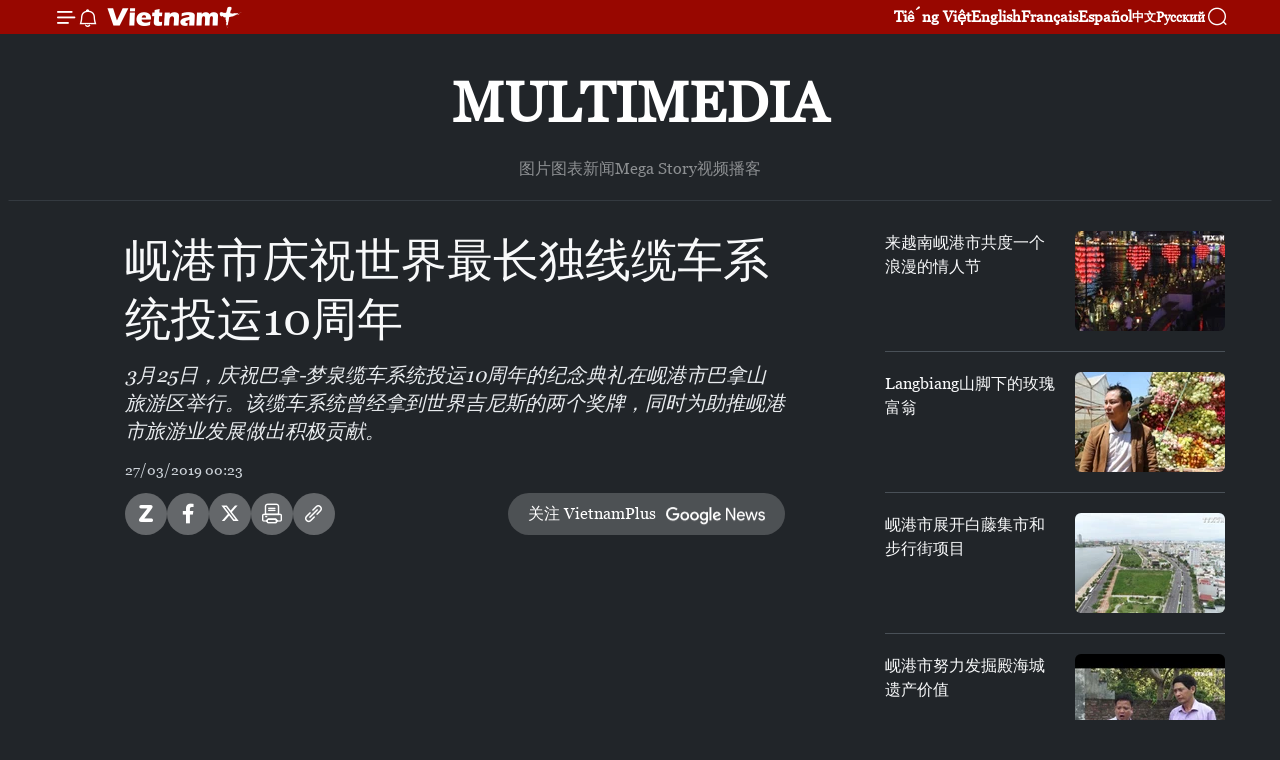

--- FILE ---
content_type: text/html;charset=utf-8
request_url: https://zh.vietnamplus.vn/article-post93760.vnp
body_size: 17863
content:
<!DOCTYPE html> <html lang="zh" class="cn"> <head> <title>岘港市庆祝世界最长独线缆车系统投运10周年 | Vietnam+ (VietnamPlus)</title> <meta name="description" content="3月25日，庆祝巴拿-梦泉缆车系统投运10周年的纪念典礼在岘港市巴拿山旅游区举行。该缆车系统曾经拿到世界吉尼斯的两个奖牌，同时为助推岘港市旅游业发展做出积极贡献。"/> <meta name="keywords" content="巴拿山旅游区,巴拿梦泉缆车系统,岘港市旅游"/> <meta name="news_keywords" content="巴拿山旅游区,巴拿梦泉缆车系统,岘港市旅游"/> <meta http-equiv="Content-Type" content="text/html; charset=utf-8" /> <meta http-equiv="X-UA-Compatible" content="IE=edge"/> <meta http-equiv="refresh" content="1800" /> <meta name="revisit-after" content="1 days" /> <meta name="viewport" content="width=device-width, initial-scale=1"> <meta http-equiv="content-language" content="vi" /> <meta name="format-detection" content="telephone=no"/> <meta name="format-detection" content="address=no"/> <meta name="apple-mobile-web-app-capable" content="yes"> <meta name="apple-mobile-web-app-status-bar-style" content="black"> <meta name="apple-mobile-web-app-title" content="Vietnam+ (VietnamPlus)"/> <meta name="referrer" content="no-referrer-when-downgrade"/> <link rel="shortcut icon" href="https://media.vietnamplus.vn/assets/web/styles/img/favicon.ico" type="image/x-icon" /> <link rel="preconnect" href="https://media.vietnamplus.vn"/> <link rel="dns-prefetch" href="https://media.vietnamplus.vn"/> <link rel="preconnect" href="//www.google-analytics.com" /> <link rel="preconnect" href="//www.googletagmanager.com" /> <link rel="preconnect" href="//stc.za.zaloapp.com" /> <link rel="preconnect" href="//fonts.googleapis.com" /> <link rel="preconnect" href="//pagead2.googlesyndication.com"/> <link rel="preconnect" href="//tpc.googlesyndication.com"/> <link rel="preconnect" href="//securepubads.g.doubleclick.net"/> <link rel="preconnect" href="//accounts.google.com"/> <link rel="preconnect" href="//adservice.google.com"/> <link rel="preconnect" href="//adservice.google.com.vn"/> <link rel="preconnect" href="//www.googletagservices.com"/> <link rel="preconnect" href="//partner.googleadservices.com"/> <link rel="preconnect" href="//tpc.googlesyndication.com"/> <link rel="preconnect" href="//za.zdn.vn"/> <link rel="preconnect" href="//sp.zalo.me"/> <link rel="preconnect" href="//connect.facebook.net"/> <link rel="preconnect" href="//www.facebook.com"/> <link rel="dns-prefetch" href="//www.google-analytics.com" /> <link rel="dns-prefetch" href="//www.googletagmanager.com" /> <link rel="dns-prefetch" href="//stc.za.zaloapp.com" /> <link rel="dns-prefetch" href="//fonts.googleapis.com" /> <link rel="dns-prefetch" href="//pagead2.googlesyndication.com"/> <link rel="dns-prefetch" href="//tpc.googlesyndication.com"/> <link rel="dns-prefetch" href="//securepubads.g.doubleclick.net"/> <link rel="dns-prefetch" href="//accounts.google.com"/> <link rel="dns-prefetch" href="//adservice.google.com"/> <link rel="dns-prefetch" href="//adservice.google.com.vn"/> <link rel="dns-prefetch" href="//www.googletagservices.com"/> <link rel="dns-prefetch" href="//partner.googleadservices.com"/> <link rel="dns-prefetch" href="//tpc.googlesyndication.com"/> <link rel="dns-prefetch" href="//za.zdn.vn"/> <link rel="dns-prefetch" href="//sp.zalo.me"/> <link rel="dns-prefetch" href="//connect.facebook.net"/> <link rel="dns-prefetch" href="//www.facebook.com"/> <link rel="dns-prefetch" href="//graph.facebook.com"/> <link rel="dns-prefetch" href="//static.xx.fbcdn.net"/> <link rel="dns-prefetch" href="//staticxx.facebook.com"/> <script> var cmsConfig = { domainDesktop: 'https://zh.vietnamplus.vn', domainMobile: 'https://zh.vietnamplus.vn', domainApi: 'https://zh-api.vietnamplus.vn', domainStatic: 'https://media.vietnamplus.vn', domainLog: 'https://zh-log.vietnamplus.vn', googleAnalytics: 'G\-6R6V6RSN83', siteId: 0, pageType: 1, objectId: 93760, adsZone: 383, allowAds: true, adsLazy: true, antiAdblock: true, }; if (window.location.protocol !== 'https:' && window.location.hostname.indexOf('vietnamplus.vn') !== -1) { window.location = 'https://' + window.location.hostname + window.location.pathname + window.location.hash; } var USER_AGENT=window.navigator&&(window.navigator.userAgent||window.navigator.vendor)||window.opera||"",IS_MOBILE=/Android|webOS|iPhone|iPod|BlackBerry|Windows Phone|IEMobile|Mobile Safari|Opera Mini/i.test(USER_AGENT),IS_REDIRECT=!1;function setCookie(e,o,i){var n=new Date,i=(n.setTime(n.getTime()+24*i*60*60*1e3),"expires="+n.toUTCString());document.cookie=e+"="+o+"; "+i+";path=/;"}function getCookie(e){var o=document.cookie.indexOf(e+"="),i=o+e.length+1;return!o&&e!==document.cookie.substring(0,e.length)||-1===o?null:(-1===(e=document.cookie.indexOf(";",i))&&(e=document.cookie.length),unescape(document.cookie.substring(i,e)))}IS_MOBILE&&getCookie("isDesktop")&&(setCookie("isDesktop",1,-1),window.location=window.location.pathname.replace(".amp", ".vnp")+window.location.search,IS_REDIRECT=!0); </script> <script> if(USER_AGENT && USER_AGENT.indexOf("facebot") <= 0 && USER_AGENT.indexOf("facebookexternalhit") <= 0) { var query = ''; var hash = ''; if (window.location.search) query = window.location.search; if (window.location.hash) hash = window.location.hash; var canonicalUrl = 'https://zh.vietnamplus.vn/article-post93760.vnp' + query + hash ; var curUrl = decodeURIComponent(window.location.href); if(!location.port && canonicalUrl.startsWith("http") && curUrl != canonicalUrl){ window.location.replace(canonicalUrl); } } </script> <meta property="fb:pages" content="120834779440" /> <meta property="fb:app_id" content="1960985707489919" /> <meta name="author" content="Vietnam+ (VietnamPlus)" /> <meta name="copyright" content="Copyright © 2026 by Vietnam+ (VietnamPlus)" /> <meta name="RATING" content="GENERAL" /> <meta name="GENERATOR" content="Vietnam+ (VietnamPlus)" /> <meta content="Vietnam+ (VietnamPlus)" itemprop="sourceOrganization" name="source"/> <meta content="news" itemprop="genre" name="medium"/> <meta name="robots" content="noarchive, max-image-preview:large, index, follow" /> <meta name="GOOGLEBOT" content="noarchive, max-image-preview:large, index, follow" /> <link rel="canonical" href="https://zh.vietnamplus.vn/article-post93760.vnp" /> <meta property="og:site_name" content="Vietnam+ (VietnamPlus)"/> <meta property="og:rich_attachment" content="true"/> <meta property="og:type" content="article"/> <meta property="og:url" content="https://zh.vietnamplus.vn/article-post93760.vnp"/> <meta property="og:image" content="https://mediazh.vietnamplus.vn/images/d64b6dba57756e92a2c312b3d69010b77972466df998f061a51d210cea517628cf6d9eb573ba1be9faf3684ebbd509d500415a2c75e74629c93a02a8bbdf318ba0942a9a568fc9b0ca3257ded2e32d14/CAP_TREO_BANA.jpg.webp"/> <meta property="og:image:width" content="1200"/> <meta property="og:image:height" content="630"/> <meta property="og:title" content="岘港市庆祝世界最长独线缆车系统投运10周年"/> <meta property="og:description" content="3月25日，庆祝巴拿-梦泉缆车系统投运10周年的纪念典礼在岘港市巴拿山旅游区举行。该缆车系统曾经拿到世界吉尼斯的两个奖牌，同时为助推岘港市旅游业发展做出积极贡献。"/> <meta name="twitter:card" value="summary"/> <meta name="twitter:url" content="https://zh.vietnamplus.vn/article-post93760.vnp"/> <meta name="twitter:title" content="岘港市庆祝世界最长独线缆车系统投运10周年"/> <meta name="twitter:description" content="3月25日，庆祝巴拿-梦泉缆车系统投运10周年的纪念典礼在岘港市巴拿山旅游区举行。该缆车系统曾经拿到世界吉尼斯的两个奖牌，同时为助推岘港市旅游业发展做出积极贡献。"/> <meta name="twitter:image" content="https://mediazh.vietnamplus.vn/images/d64b6dba57756e92a2c312b3d69010b77972466df998f061a51d210cea517628cf6d9eb573ba1be9faf3684ebbd509d500415a2c75e74629c93a02a8bbdf318ba0942a9a568fc9b0ca3257ded2e32d14/CAP_TREO_BANA.jpg.webp"/> <meta name="twitter:site" content="@Vietnam+ (VietnamPlus)"/> <meta name="twitter:creator" content="@Vietnam+ (VietnamPlus)"/> <meta property="article:publisher" content="https://www.facebook.com/VietnamPlus" /> <meta property="article:tag" content="巴拿山旅游区,巴拿梦泉缆车系统,岘港市旅游"/> <meta property="article:section" content="视频" /> <meta property="article:published_time" content="2019-03-27T07:23:45+0700"/> <meta property="article:modified_time" content="2019-03-27T07:23:45+0700"/> <script type="application/ld+json"> { "@context": "http://schema.org", "@type": "Organization", "name": "Vietnam+ (VietnamPlus)", "url": "https://zh.vietnamplus.vn", "logo": "https://media.vietnamplus.vn/assets/web/styles/img/logo.png", "foundingDate": "2008", "founders": [ { "@type": "Person", "name": "Thông tấn xã Việt Nam (TTXVN)" } ], "address": [ { "@type": "PostalAddress", "streetAddress": "Số 05 Lý Thường Kiệt - Hà Nội - Việt Nam", "addressLocality": "Hà Nội City", "addressRegion": "Northeast", "postalCode": "100000", "addressCountry": "VNM" } ], "contactPoint": [ { "@type": "ContactPoint", "telephone": "+84-243-941-1349", "contactType": "customer service" }, { "@type": "ContactPoint", "telephone": "+84-243-941-1348", "contactType": "customer service" } ], "sameAs": [ "https://www.facebook.com/VietnamPlus", "https://www.tiktok.com/@vietnamplus", "https://twitter.com/vietnamplus", "https://www.youtube.com/c/BaoVietnamPlus" ] } </script> <script type="application/ld+json"> { "@context" : "https://schema.org", "@type" : "WebSite", "name": "Vietnam+ (VietnamPlus)", "url": "https://zh.vietnamplus.vn", "alternateName" : "Báo điện tử VIETNAMPLUS, Cơ quan của Thông tấn xã Việt Nam (TTXVN)", "potentialAction": { "@type": "SearchAction", "target": { "@type": "EntryPoint", "urlTemplate": "https://zh.vietnamplus.vn/search/?q={search_term_string}" }, "query-input": "required name=search_term_string" } } </script> <script type="application/ld+json"> { "@context":"http://schema.org", "@type":"BreadcrumbList", "itemListElement":[ { "@type":"ListItem", "position":1, "item":{ "@id":"https://zh.vietnamplus.vn/videos/", "name":"视频" } } ] } </script> <script type="application/ld+json"> { "@context": "http://schema.org", "@type": "NewsArticle", "mainEntityOfPage":{ "@type":"WebPage", "@id":"https://zh.vietnamplus.vn/article-post93760.vnp" }, "headline": "岘港市庆祝世界最长独线缆车系统投运10周年", "description": "3月25日，庆祝巴拿-梦泉缆车系统投运10周年的纪念典礼在岘港市巴拿山旅游区举行。该缆车系统曾经拿到世界吉尼斯的两个奖牌，同时为助推岘港市旅游业发展做出积极贡献。", "image": { "@type": "ImageObject", "url": "https://mediazh.vietnamplus.vn/images/d64b6dba57756e92a2c312b3d69010b77972466df998f061a51d210cea517628cf6d9eb573ba1be9faf3684ebbd509d500415a2c75e74629c93a02a8bbdf318ba0942a9a568fc9b0ca3257ded2e32d14/CAP_TREO_BANA.jpg.webp", "width" : 1200, "height" : 675 }, "datePublished": "2019-03-27T07:23:45+0700", "dateModified": "2019-03-27T07:23:45+0700", "author": { "@type": "Person", "name": "" }, "publisher": { "@type": "Organization", "name": "Vietnam+ (VietnamPlus)", "logo": { "@type": "ImageObject", "url": "https://media.vietnamplus.vn/assets/web/styles/img/logo.png" } } } </script> <script type="application/ld+json"> { "@context": "https://schema.org", "@type": "VideoObject", "name": "岘港市庆祝世界最长独线缆车系统投运10周年", "headline": "岘港市庆祝世界最长独线缆车系统投运10周年", "description": "3月25日，庆祝巴拿-梦泉缆车系统投运10周年的纪念典礼在岘港市巴拿山旅游区举行。该缆车系统曾经拿到世界吉尼斯的两个奖牌，同时为助推岘港市旅游业发展做出积极贡献。", "thumbnailUrl": "https://mediazh.vietnamplus.vn/images/7972466df998f061a51d210cea517628cf6d9eb573ba1be9faf3684ebbd509d500415a2c75e74629c93a02a8bbdf318ba0942a9a568fc9b0ca3257ded2e32d14/CAP_TREO_BANA.jpg.webp", "uploadDate": "2019-03-27T07:23:45+0700", "datePublished": "2019-03-27T07:23:45+0700", "duration": "PT1M28S", "mainEntityOfPage": { "@type": "WebPage", "@id": "https://zh.vietnamplus.vn/article-post93760.vnp" }, "image": { "@type": "ImageObject", "url": "https://mediazh.vietnamplus.vn/images/d64b6dba57756e92a2c312b3d69010b77972466df998f061a51d210cea517628cf6d9eb573ba1be9faf3684ebbd509d500415a2c75e74629c93a02a8bbdf318ba0942a9a568fc9b0ca3257ded2e32d14/CAP_TREO_BANA.jpg.webp", "width": 1200, "height": 630 }, "author": { "@type": "Organization", "name": "Vietnam+ (VietnamPlus)" }, "publisher": { "@type": "Organization", "name": "Vietnam+ (VietnamPlus)", "logo": { "@type": "ImageObject", "url": "https://media.vietnamplus.vn/assets/web/styles/img/logo_share.png" } }, "about": ["巴拿山旅游区,巴拿梦泉缆车系统,岘港市旅游"], "embedUrl": "https://www.youtube.com/embed/7z8UdTk567g?rel=0" } </script> <link rel="preload" href="https://media.vietnamplus.vn/assets/web/styles/css/main.min-1.0.15.css" as="style"> <link rel="preload" href="https://media.vietnamplus.vn/assets/web/js/main.min-1.0.33.js" as="script"> <link rel="preload" href="https://media.vietnamplus.vn/assets/web/js/detail.min-1.0.15.js" as="script"> <link rel="preload" href="https://common.mcms.one/assets/styles/css/vietnamplus-1.0.0.css" as="style"> <link rel="stylesheet" href="https://common.mcms.one/assets/styles/css/vietnamplus-1.0.0.css"> <link id="cms-style" rel="stylesheet" href="https://media.vietnamplus.vn/assets/web/styles/css/main.min-1.0.15.css"> <style>.infographic-page { overflow-x: hidden;
}</style> <script type="text/javascript"> var _metaOgUrl = 'https://zh.vietnamplus.vn/article-post93760.vnp'; var page_title = document.title; var tracked_url = window.location.pathname + window.location.search + window.location.hash; var cate_path = 'videos'; if (cate_path.length > 0) { tracked_url = "/" + cate_path + tracked_url; } </script> <script async="" src="https://www.googletagmanager.com/gtag/js?id=G-6R6V6RSN83"></script> <script> window.dataLayer = window.dataLayer || []; function gtag(){dataLayer.push(arguments);} gtag('js', new Date()); gtag('config', 'G-6R6V6RSN83', {page_path: tracked_url}); </script> <script>window.dataLayer = window.dataLayer || [];dataLayer.push({'pageCategory': '/videos'});</script> <script> window.dataLayer = window.dataLayer || []; dataLayer.push({ 'event': 'Pageview', 'articleId': '93760', 'articleTitle': '岘港市庆祝世界最长独线缆车系统投运10周年', 'articleCategory': '视频', 'articleAlowAds': true, 'articleType': 'video', 'articleTags': '巴拿山旅游区,巴拿梦泉缆车系统,岘港市旅游', 'articlePublishDate': '2019-03-27T07:23:45+0700', 'articleThumbnail': 'https://mediazh.vietnamplus.vn/images/d64b6dba57756e92a2c312b3d69010b77972466df998f061a51d210cea517628cf6d9eb573ba1be9faf3684ebbd509d500415a2c75e74629c93a02a8bbdf318ba0942a9a568fc9b0ca3257ded2e32d14/CAP_TREO_BANA.jpg.webp', 'articleShortUrl': 'https://zh.vietnamplus.vn/article-post93760.vnp', 'articleFullUrl': 'https://zh.vietnamplus.vn/article-post93760.vnp', }); </script> <script type='text/javascript'> gtag('event', 'article_page',{ 'articleId': '93760', 'articleTitle': '岘港市庆祝世界最长独线缆车系统投运10周年', 'articleCategory': '视频', 'articleAlowAds': true, 'articleType': 'video', 'articleTags': '巴拿山旅游区,巴拿梦泉缆车系统,岘港市旅游', 'articlePublishDate': '2019-03-27T07:23:45+0700', 'articleThumbnail': 'https://mediazh.vietnamplus.vn/images/d64b6dba57756e92a2c312b3d69010b77972466df998f061a51d210cea517628cf6d9eb573ba1be9faf3684ebbd509d500415a2c75e74629c93a02a8bbdf318ba0942a9a568fc9b0ca3257ded2e32d14/CAP_TREO_BANA.jpg.webp', 'articleShortUrl': 'https://zh.vietnamplus.vn/article-post93760.vnp', 'articleFullUrl': 'https://zh.vietnamplus.vn/article-post93760.vnp', }); </script> <script>(function(w,d,s,l,i){w[l]=w[l]||[];w[l].push({'gtm.start': new Date().getTime(),event:'gtm.js'});var f=d.getElementsByTagName(s)[0], j=d.createElement(s),dl=l!='dataLayer'?'&l='+l:'';j.async=true;j.src= 'https://www.googletagmanager.com/gtm.js?id='+i+dl;f.parentNode.insertBefore(j,f); })(window,document,'script','dataLayer','GTM-5WM58F3N');</script> <script type="text/javascript"> !function(){"use strict";function e(e){var t=!(arguments.length>1&&void 0!==arguments[1])||arguments[1],c=document.createElement("script");c.src=e,t?c.type="module":(c.async=!0,c.type="text/javascript",c.setAttribute("nomodule",""));var n=document.getElementsByTagName("script")[0];n.parentNode.insertBefore(c,n)}!function(t,c){!function(t,c,n){var a,o,r;n.accountId=c,null!==(a=t.marfeel)&&void 0!==a||(t.marfeel={}),null!==(o=(r=t.marfeel).cmd)&&void 0!==o||(r.cmd=[]),t.marfeel.config=n;var i="https://sdk.mrf.io/statics";e("".concat(i,"/marfeel-sdk.js?id=").concat(c),!0),e("".concat(i,"/marfeel-sdk.es5.js?id=").concat(c),!1)}(t,c,arguments.length>2&&void 0!==arguments[2]?arguments[2]:{})}(window,2272,{} )}(); </script> <script async src="https://sp.zalo.me/plugins/sdk.js"></script> </head> <body class="video-page"> <div id="sdaWeb_SdaMasthead" class="rennab rennab-top" data-platform="1" data-position="Web_SdaMasthead"> </div> <header class=" site-header"> <div class="sticky"> <div class="container"> <i class="ic-menu"></i> <i class="ic-bell"></i> <div id="header-news" class="pick-news hidden" data-source="header-latest-news"></div> <a class="small-logo" href="/" title="Vietnam+ (VietnamPlus)">Vietnam+ (VietnamPlus)</a> <ul class="menu"> <li> <a href="https://www.vietnamplus.vn" title="Tiếng Việt" target="_blank">Tiếng Việt</a> </li> <li> <a href="https://en.vietnamplus.vn" title="English" target="_blank" rel="nofollow">English</a> </li> <li> <a href="https://fr.vietnamplus.vn" title="Français" target="_blank" rel="nofollow">Français</a> </li> <li> <a href="https://es.vietnamplus.vn" title="Español" target="_blank" rel="nofollow">Español</a> </li> <li> <a href="https://zh.vietnamplus.vn" title="中文" target="_blank" rel="nofollow">中文</a> </li> <li> <a href="https://ru.vietnamplus.vn" title="Русский" target="_blank" rel="nofollow">Русский</a> </li> </ul> <div class="search-wrapper"> <i class="ic-search"></i> <input type="text" class="search txtsearch" placeholder="关键词"> </div> </div> </div> </header> <div class="site-body"> <div id="sdaWeb_SdaBackground" class="rennab " data-platform="1" data-position="Web_SdaBackground"> </div> <div class="container"> <div class="breadcrumb "> <div class="main"> <a href="https://zh.vietnamplus.vn/multimedia/" title="Multimedia">Multimedia</a> </div> <div class="sub"> <a href="https://zh.vietnamplus.vn/photo/" title=" 图片"> 图片</a> <a href="https://zh.vietnamplus.vn/infographics/" title=" 图表新闻"> 图表新闻</a> <a href="https://zh.vietnamplus.vn/mega-story/" title="Mega Story">Mega Story</a> <a href="https://zh.vietnamplus.vn/videos/" title="视频">视频</a> <a href="https://zh.vietnamplus.vn/podcast/" title=" 播客"> 播客</a> </div> </div> <div id="sdaWeb_SdaTop" class="rennab " data-platform="1" data-position="Web_SdaTop"> </div> <div class="col zone-4"> <div class="main-col article"> <h1 class="article__title cms-title "> 岘港市庆祝世界最长独线缆车系统投运10周年 </h1> <div class="article__sapo cms-desc"> 3月25日，庆祝巴拿-梦泉缆车系统投运10周年的纪念典礼在岘港市巴拿山旅游区举行。该缆车系统曾经拿到世界吉尼斯的两个奖牌，同时为助推岘港市旅游业发展做出积极贡献。 </div> <div id="sdaWeb_SdaArticleAfterSapo" class="rennab " data-platform="1" data-position="Web_SdaArticleAfterSapo"> </div> <div class="article__meta"> <time class="time" datetime="2019-03-27T07:23:45+0700" data-time="1553646225" data-friendly="false">2019年03月27日星期三 07:23</time> <meta class="cms-date" itemprop="datePublished" content="2019-03-27T07:23:45+0700"> </div> <div class="wrap-social"> <div class="social-pin article__social"> <a href="javascript:void(0);" class="zl zalo-share-button" title="Zalo" data-href="https://zh.vietnamplus.vn/article-post93760.vnp" data-oaid="4486284411240520426" data-layout="1" data-color="blue" data-customize="true">Zalo</a> <a href="javascript:void(0);" class="item fb" data-href="https://zh.vietnamplus.vn/article-post93760.vnp" data-rel="facebook" title="Facebook">Facebook</a> <a href="javascript:void(0);" class="item tw" data-href="https://zh.vietnamplus.vn/article-post93760.vnp" data-rel="twitter" title="Twitter">Twitter</a> <a href="javascript:void(0);" class="bookmark sendbookmark hidden" onclick="ME.sendBookmark(this, 93760);" data-id="93760" title="收藏">收藏</a> <a href="javascript:void(0);" class="print sendprint" title="Print" data-href="/print-93760.html">打印</a> <a href="javascript:void(0);" class="item link" data-href="https://zh.vietnamplus.vn/article-post93760.vnp" data-rel="copy" title="Copy link">Copy link</a> </div> <a href="https://news.google.com/publications/CAAqBwgKMN-18wowlLWFAw?hl=vi&gl=VN&ceid=VN%3Avi" class="google-news" target="_blank" title="Google News">关注 VietnamPlus</a> </div> <div class="article__body zce-content-body cms-body" itemprop="articleBody"> <div class="article-video"> <iframe width="100%" height="450" src="https://www.youtube.com/embed/7z8UdTk567g?rel=0" frameborder="0" allow="accelerometer; autoplay; encrypted-media; gyroscope; picture-in-picture" data-video-src="https://www.youtube.com/embed/7z8UdTk567g?rel=0" scrolling="0" allowfullscreen data-width="560"></iframe>
</div>
<p>3月25日，庆祝巴拿-梦泉缆车系统投运10周年的纪念典礼在岘港市巴拿山旅游区举行。该缆车系统曾经拿到世界吉尼斯的两个奖牌，同时为助推岘港市旅游业发展做出积极贡献。<br><br> 由越南阳光集团投资兴建的巴拿-梦泉缆车系统于 2009年3月份正式投运。该工程曾经拿到世界吉尼斯的两个奖牌，即<em>世界</em>最长独线缆车系统和世界最高的缆车系统。该缆车系统共有 94个客舱，载客量<em>为</em><em>1500人/小时</em>，将巴拿山登达山顶时间缩短至20分钟。<br><br> 10年来，岘港市游客到访量猛增，其中，赴巴拿山旅游区的游客量增加了160倍。近几年来，巴拿山旅游区已积极推出许多新的旅游产品，力争将岘港市打造成为 “2019年全球非去不可的最佳旅行地”。（越通社-VNA）</p> <div class="article__source"> <div class="source"> <span class="name">越通社</span> </div> </div> <div id="sdaWeb_SdaArticleAfterBody" class="rennab " data-platform="1" data-position="Web_SdaArticleAfterBody"> </div> </div> <div class="article__tag"> <a class="active" href="https://zh.vietnamplus.vn/tag.vnp?q=巴拿山旅游区" title="巴拿山旅游区">#巴拿山旅游区</a> <a class="active" href="https://zh.vietnamplus.vn/tag.vnp?q=巴拿梦泉缆车系统" title="巴拿梦泉缆车系统">#巴拿梦泉缆车系统</a> <a class="" href="https://zh.vietnamplus.vn/tag/-5-tag22146.vnp" title="岘港市旅游">#岘港市旅游</a> <a class="link" href="https://zh.vietnamplus.vn/region/rg/89.vnp" title="岘港市"><i class="ic-location"></i> 岘港市</a> </div> <div id="sdaWeb_SdaArticleAfterTag" class="rennab " data-platform="1" data-position="Web_SdaArticleAfterTag"> </div> <div id="sdaWeb_SdaArticleAfterBody1" class="rennab " data-platform="1" data-position="Web_SdaArticleAfterBody1"> </div> <div id="sdaWeb_SdaArticleAfterBody2" class="rennab " data-platform="1" data-position="Web_SdaArticleAfterBody2"> </div> </div> <div class="sub-col sidebar-right"> <div class="multi-video" data-source="related-news-video"> <article class="story"> <figure class="story__thumb"> <a class="cms-link" href="https://zh.vietnamplus.vn/article-post92016.vnp" title="来越南岘港市共度一个浪漫的情人节"> <img class="lazyload" src="[data-uri]" data-src="https://mediazh.vietnamplus.vn/images/34a394e62a9873afb32a64b66d003a8e53348f3d0100d314d85509612fadd816e8c43c9aa891312a02bb823f30228d90286a9f9ec3e969b705e636bf4cb8d9099a1418355a2b3f7bdbb6d4468e12f5c7/VALENTINE_DA_NANG.jpg.webp" data-srcset="https://mediazh.vietnamplus.vn/images/34a394e62a9873afb32a64b66d003a8e53348f3d0100d314d85509612fadd816e8c43c9aa891312a02bb823f30228d90286a9f9ec3e969b705e636bf4cb8d9099a1418355a2b3f7bdbb6d4468e12f5c7/VALENTINE_DA_NANG.jpg.webp 1x, https://mediazh.vietnamplus.vn/images/bb3f78c42fc26b2c8864b2f8cc86867653348f3d0100d314d85509612fadd816e8c43c9aa891312a02bb823f30228d90286a9f9ec3e969b705e636bf4cb8d9099a1418355a2b3f7bdbb6d4468e12f5c7/VALENTINE_DA_NANG.jpg.webp 2x" alt="来越南岘港市共度一个浪漫的情人节"> <noscript><img src="https://mediazh.vietnamplus.vn/images/34a394e62a9873afb32a64b66d003a8e53348f3d0100d314d85509612fadd816e8c43c9aa891312a02bb823f30228d90286a9f9ec3e969b705e636bf4cb8d9099a1418355a2b3f7bdbb6d4468e12f5c7/VALENTINE_DA_NANG.jpg.webp" srcset="https://mediazh.vietnamplus.vn/images/34a394e62a9873afb32a64b66d003a8e53348f3d0100d314d85509612fadd816e8c43c9aa891312a02bb823f30228d90286a9f9ec3e969b705e636bf4cb8d9099a1418355a2b3f7bdbb6d4468e12f5c7/VALENTINE_DA_NANG.jpg.webp 1x, https://mediazh.vietnamplus.vn/images/bb3f78c42fc26b2c8864b2f8cc86867653348f3d0100d314d85509612fadd816e8c43c9aa891312a02bb823f30228d90286a9f9ec3e969b705e636bf4cb8d9099a1418355a2b3f7bdbb6d4468e12f5c7/VALENTINE_DA_NANG.jpg.webp 2x" alt="来越南岘港市共度一个浪漫的情人节" class="image-fallback"></noscript> </a> </figure> <h2 class="story__heading" data-tracking="92016"> <a class=" cms-link" href="https://zh.vietnamplus.vn/article-post92016.vnp" title="来越南岘港市共度一个浪漫的情人节"> 来越南岘港市共度一个浪漫的情人节 </a> </h2> </article> <article class="story"> <figure class="story__thumb"> <a class="cms-link" href="https://zh.vietnamplus.vn/article-post93019.vnp" title="Langbiang山脚下的玫瑰富翁"> <img class="lazyload" src="[data-uri]" data-src="https://mediazh.vietnamplus.vn/images/34a394e62a9873afb32a64b66d003a8e3c77d64ada47c056672d16bc3639fcdbd005d7f624b04567057d3b649d8b576c1fe7f1bc8eedf3c1e09da36e038f37e89a76ee2416880bb367da9caa1323dbe89faa16bb6ecff098b3e5ecf38207767f/LANG_BIANGmpg_snapshot_0033_20190309_172212.jpg.webp" data-srcset="https://mediazh.vietnamplus.vn/images/34a394e62a9873afb32a64b66d003a8e3c77d64ada47c056672d16bc3639fcdbd005d7f624b04567057d3b649d8b576c1fe7f1bc8eedf3c1e09da36e038f37e89a76ee2416880bb367da9caa1323dbe89faa16bb6ecff098b3e5ecf38207767f/LANG_BIANGmpg_snapshot_0033_20190309_172212.jpg.webp 1x, https://mediazh.vietnamplus.vn/images/bb3f78c42fc26b2c8864b2f8cc8686763c77d64ada47c056672d16bc3639fcdbd005d7f624b04567057d3b649d8b576c1fe7f1bc8eedf3c1e09da36e038f37e89a76ee2416880bb367da9caa1323dbe89faa16bb6ecff098b3e5ecf38207767f/LANG_BIANGmpg_snapshot_0033_20190309_172212.jpg.webp 2x" alt="Langbiang山脚下的玫瑰富翁"> <noscript><img src="https://mediazh.vietnamplus.vn/images/34a394e62a9873afb32a64b66d003a8e3c77d64ada47c056672d16bc3639fcdbd005d7f624b04567057d3b649d8b576c1fe7f1bc8eedf3c1e09da36e038f37e89a76ee2416880bb367da9caa1323dbe89faa16bb6ecff098b3e5ecf38207767f/LANG_BIANGmpg_snapshot_0033_20190309_172212.jpg.webp" srcset="https://mediazh.vietnamplus.vn/images/34a394e62a9873afb32a64b66d003a8e3c77d64ada47c056672d16bc3639fcdbd005d7f624b04567057d3b649d8b576c1fe7f1bc8eedf3c1e09da36e038f37e89a76ee2416880bb367da9caa1323dbe89faa16bb6ecff098b3e5ecf38207767f/LANG_BIANGmpg_snapshot_0033_20190309_172212.jpg.webp 1x, https://mediazh.vietnamplus.vn/images/bb3f78c42fc26b2c8864b2f8cc8686763c77d64ada47c056672d16bc3639fcdbd005d7f624b04567057d3b649d8b576c1fe7f1bc8eedf3c1e09da36e038f37e89a76ee2416880bb367da9caa1323dbe89faa16bb6ecff098b3e5ecf38207767f/LANG_BIANGmpg_snapshot_0033_20190309_172212.jpg.webp 2x" alt="Langbiang山脚下的玫瑰富翁" class="image-fallback"></noscript> </a> </figure> <h2 class="story__heading" data-tracking="93019"> <a class=" cms-link" href="https://zh.vietnamplus.vn/article-post93019.vnp" title="Langbiang山脚下的玫瑰富翁"> Langbiang山脚下的玫瑰富翁 </a> </h2> </article> <article class="story"> <figure class="story__thumb"> <a class="cms-link" href="https://zh.vietnamplus.vn/article-post93092.vnp" title="岘港市展开白藤集市和步行街项目 "> <img class="lazyload" src="[data-uri]" data-src="https://mediazh.vietnamplus.vn/images/34a394e62a9873afb32a64b66d003a8e3c77d64ada47c056672d16bc3639fcdbb816eb593e15013815f0113cb2bdb18f0744364f55949374443bbc4591dac1d6256e34acb0e6a9113fd3a8dc82470875d71c044191b7ec08860b7f0570dffc39/da_nangmpg_snapshot_0015_20190312_073729.jpg.webp" data-srcset="https://mediazh.vietnamplus.vn/images/34a394e62a9873afb32a64b66d003a8e3c77d64ada47c056672d16bc3639fcdbb816eb593e15013815f0113cb2bdb18f0744364f55949374443bbc4591dac1d6256e34acb0e6a9113fd3a8dc82470875d71c044191b7ec08860b7f0570dffc39/da_nangmpg_snapshot_0015_20190312_073729.jpg.webp 1x, https://mediazh.vietnamplus.vn/images/bb3f78c42fc26b2c8864b2f8cc8686763c77d64ada47c056672d16bc3639fcdbb816eb593e15013815f0113cb2bdb18f0744364f55949374443bbc4591dac1d6256e34acb0e6a9113fd3a8dc82470875d71c044191b7ec08860b7f0570dffc39/da_nangmpg_snapshot_0015_20190312_073729.jpg.webp 2x" alt="岘港市展开白藤集市和步行街项目 "> <noscript><img src="https://mediazh.vietnamplus.vn/images/34a394e62a9873afb32a64b66d003a8e3c77d64ada47c056672d16bc3639fcdbb816eb593e15013815f0113cb2bdb18f0744364f55949374443bbc4591dac1d6256e34acb0e6a9113fd3a8dc82470875d71c044191b7ec08860b7f0570dffc39/da_nangmpg_snapshot_0015_20190312_073729.jpg.webp" srcset="https://mediazh.vietnamplus.vn/images/34a394e62a9873afb32a64b66d003a8e3c77d64ada47c056672d16bc3639fcdbb816eb593e15013815f0113cb2bdb18f0744364f55949374443bbc4591dac1d6256e34acb0e6a9113fd3a8dc82470875d71c044191b7ec08860b7f0570dffc39/da_nangmpg_snapshot_0015_20190312_073729.jpg.webp 1x, https://mediazh.vietnamplus.vn/images/bb3f78c42fc26b2c8864b2f8cc8686763c77d64ada47c056672d16bc3639fcdbb816eb593e15013815f0113cb2bdb18f0744364f55949374443bbc4591dac1d6256e34acb0e6a9113fd3a8dc82470875d71c044191b7ec08860b7f0570dffc39/da_nangmpg_snapshot_0015_20190312_073729.jpg.webp 2x" alt="岘港市展开白藤集市和步行街项目 " class="image-fallback"></noscript> </a> </figure> <h2 class="story__heading" data-tracking="93092"> <a class=" cms-link" href="https://zh.vietnamplus.vn/article-post93092.vnp" title="岘港市展开白藤集市和步行街项目 "> 岘港市展开白藤集市和步行街项目 </a> </h2> </article> <article class="story"> <figure class="story__thumb"> <a class="cms-link" href="https://zh.vietnamplus.vn/article-post93200.vnp" title="岘港市努力发掘殿海城遗产价值"> <img class="lazyload" src="[data-uri]" data-src="https://mediazh.vietnamplus.vn/images/34a394e62a9873afb32a64b66d003a8e53348f3d0100d314d85509612fadd8165eeba123e5e73aaf683f7ea30dda3b76809855691508213818d461d698ef1937/_2.jpg.webp" data-srcset="https://mediazh.vietnamplus.vn/images/34a394e62a9873afb32a64b66d003a8e53348f3d0100d314d85509612fadd8165eeba123e5e73aaf683f7ea30dda3b76809855691508213818d461d698ef1937/_2.jpg.webp 1x, https://mediazh.vietnamplus.vn/images/bb3f78c42fc26b2c8864b2f8cc86867653348f3d0100d314d85509612fadd8165eeba123e5e73aaf683f7ea30dda3b76809855691508213818d461d698ef1937/_2.jpg.webp 2x" alt="岘港市努力发掘殿海城遗产价值"> <noscript><img src="https://mediazh.vietnamplus.vn/images/34a394e62a9873afb32a64b66d003a8e53348f3d0100d314d85509612fadd8165eeba123e5e73aaf683f7ea30dda3b76809855691508213818d461d698ef1937/_2.jpg.webp" srcset="https://mediazh.vietnamplus.vn/images/34a394e62a9873afb32a64b66d003a8e53348f3d0100d314d85509612fadd8165eeba123e5e73aaf683f7ea30dda3b76809855691508213818d461d698ef1937/_2.jpg.webp 1x, https://mediazh.vietnamplus.vn/images/bb3f78c42fc26b2c8864b2f8cc86867653348f3d0100d314d85509612fadd8165eeba123e5e73aaf683f7ea30dda3b76809855691508213818d461d698ef1937/_2.jpg.webp 2x" alt="岘港市努力发掘殿海城遗产价值" class="image-fallback"></noscript> </a> </figure> <h2 class="story__heading" data-tracking="93200"> <a class=" cms-link" href="https://zh.vietnamplus.vn/article-post93200.vnp" title="岘港市努力发掘殿海城遗产价值"> 岘港市努力发掘殿海城遗产价值 </a> </h2> </article> </div> <div id="sidebar-top-2"></div><div id="sidebar-sticky-2"> <div id="sdaWeb_SdaRightSticky1" class="rennab " data-platform="1" data-position="Web_SdaRightSticky1"> </div> </div> </div> </div> <div class="wrapper-gray"> <div class="container"> <div class="list-media content-list" data-source="recommendation-383"> <article class="story"> <figure class="story__thumb"> <a class="cms-link" href="https://zh.vietnamplus.vn/article-post255706.vnp" title="越南国会主席陈青敏主持越共十四大成果通报会"> <img class="lazyload" src="[data-uri]" data-src="https://mediazh.vietnamplus.vn/images/[base64]/vna-potal-chu-tich-quoc-hoi-du-hoi-nghi-thong-bao-nhanh-ket-qua-dai-hoi-dai-bieu-toan-quoc-lan-thu-xiv-cua-dang-8552081.jpg.webp" data-srcset="https://mediazh.vietnamplus.vn/images/[base64]/vna-potal-chu-tich-quoc-hoi-du-hoi-nghi-thong-bao-nhanh-ket-qua-dai-hoi-dai-bieu-toan-quoc-lan-thu-xiv-cua-dang-8552081.jpg.webp 1x, https://mediazh.vietnamplus.vn/images/[base64]/vna-potal-chu-tich-quoc-hoi-du-hoi-nghi-thong-bao-nhanh-ket-qua-dai-hoi-dai-bieu-toan-quoc-lan-thu-xiv-cua-dang-8552081.jpg.webp 2x" alt="越南国会主席陈青敏主持越共十四大成果通报会"> <noscript><img src="https://mediazh.vietnamplus.vn/images/[base64]/vna-potal-chu-tich-quoc-hoi-du-hoi-nghi-thong-bao-nhanh-ket-qua-dai-hoi-dai-bieu-toan-quoc-lan-thu-xiv-cua-dang-8552081.jpg.webp" srcset="https://mediazh.vietnamplus.vn/images/[base64]/vna-potal-chu-tich-quoc-hoi-du-hoi-nghi-thong-bao-nhanh-ket-qua-dai-hoi-dai-bieu-toan-quoc-lan-thu-xiv-cua-dang-8552081.jpg.webp 1x, https://mediazh.vietnamplus.vn/images/[base64]/vna-potal-chu-tich-quoc-hoi-du-hoi-nghi-thong-bao-nhanh-ket-qua-dai-hoi-dai-bieu-toan-quoc-lan-thu-xiv-cua-dang-8552081.jpg.webp 2x" alt="越南国会主席陈青敏主持越共十四大成果通报会" class="image-fallback"></noscript> </a> </figure> <h2 class="story__heading" data-tracking="255706"> <a class=" cms-link" href="https://zh.vietnamplus.vn/article-post255706.vnp" title="越南国会主席陈青敏主持越共十四大成果通报会"> 越南国会主席陈青敏主持越共十四大成果通报会 </a> </h2> <time class="time" datetime="2026-01-26T18:02:16+0700" data-time="1769425336"> 26/01/2026 18:02 </time> </article> <article class="story"> <figure class="story__thumb"> <a class="cms-link" href="https://zh.vietnamplus.vn/article-post255704.vnp" title="越南与老挝不断深化特殊团结"> <img class="lazyload" src="[data-uri]" data-src="https://mediazh.vietnamplus.vn/images/[base64]/vna-potal-tong-bi-thu-to-lam-va-tong-bi-thu-chu-tich-nuoc-lao-du-thong-bao-ket-qua-dai-hoi-dang-ndcm-lao-lan-thu-xii-8551839.jpg.webp" data-srcset="https://mediazh.vietnamplus.vn/images/[base64]/vna-potal-tong-bi-thu-to-lam-va-tong-bi-thu-chu-tich-nuoc-lao-du-thong-bao-ket-qua-dai-hoi-dang-ndcm-lao-lan-thu-xii-8551839.jpg.webp 1x, https://mediazh.vietnamplus.vn/images/[base64]/vna-potal-tong-bi-thu-to-lam-va-tong-bi-thu-chu-tich-nuoc-lao-du-thong-bao-ket-qua-dai-hoi-dang-ndcm-lao-lan-thu-xii-8551839.jpg.webp 2x" alt="越南与老挝不断深化特殊团结"> <noscript><img src="https://mediazh.vietnamplus.vn/images/[base64]/vna-potal-tong-bi-thu-to-lam-va-tong-bi-thu-chu-tich-nuoc-lao-du-thong-bao-ket-qua-dai-hoi-dang-ndcm-lao-lan-thu-xii-8551839.jpg.webp" srcset="https://mediazh.vietnamplus.vn/images/[base64]/vna-potal-tong-bi-thu-to-lam-va-tong-bi-thu-chu-tich-nuoc-lao-du-thong-bao-ket-qua-dai-hoi-dang-ndcm-lao-lan-thu-xii-8551839.jpg.webp 1x, https://mediazh.vietnamplus.vn/images/[base64]/vna-potal-tong-bi-thu-to-lam-va-tong-bi-thu-chu-tich-nuoc-lao-du-thong-bao-ket-qua-dai-hoi-dang-ndcm-lao-lan-thu-xii-8551839.jpg.webp 2x" alt="越南与老挝不断深化特殊团结" class="image-fallback"></noscript> </a> </figure> <h2 class="story__heading" data-tracking="255704"> <a class=" cms-link" href="https://zh.vietnamplus.vn/article-post255704.vnp" title="越南与老挝不断深化特殊团结"> 越南与老挝不断深化特殊团结 </a> </h2> <time class="time" datetime="2026-01-26T17:52:51+0700" data-time="1769424771"> 26/01/2026 17:52 </time> </article> <article class="story"> <figure class="story__thumb"> <a class="cms-link" href="https://zh.vietnamplus.vn/article-post255702.vnp" title="宏观经济调控必须言行一致"> <img class="lazyload" src="[data-uri]" data-src="https://mediazh.vietnamplus.vn/images/92afabd21a93ad3f1951033b7d0fbd94b9f6fcc69ba90191c83f25170797f4789dec3331bc26c9433d2e5649fc00ab3ce5dda25bf0369befcda5ca44bb39fc4b/hop3-26126.jpg.webp" data-srcset="https://mediazh.vietnamplus.vn/images/92afabd21a93ad3f1951033b7d0fbd94b9f6fcc69ba90191c83f25170797f4789dec3331bc26c9433d2e5649fc00ab3ce5dda25bf0369befcda5ca44bb39fc4b/hop3-26126.jpg.webp 1x, https://mediazh.vietnamplus.vn/images/5d3f6977b974bba41cb5b906892f1949b9f6fcc69ba90191c83f25170797f4789dec3331bc26c9433d2e5649fc00ab3ce5dda25bf0369befcda5ca44bb39fc4b/hop3-26126.jpg.webp 2x" alt="宏观经济调控必须言行一致"> <noscript><img src="https://mediazh.vietnamplus.vn/images/92afabd21a93ad3f1951033b7d0fbd94b9f6fcc69ba90191c83f25170797f4789dec3331bc26c9433d2e5649fc00ab3ce5dda25bf0369befcda5ca44bb39fc4b/hop3-26126.jpg.webp" srcset="https://mediazh.vietnamplus.vn/images/92afabd21a93ad3f1951033b7d0fbd94b9f6fcc69ba90191c83f25170797f4789dec3331bc26c9433d2e5649fc00ab3ce5dda25bf0369befcda5ca44bb39fc4b/hop3-26126.jpg.webp 1x, https://mediazh.vietnamplus.vn/images/5d3f6977b974bba41cb5b906892f1949b9f6fcc69ba90191c83f25170797f4789dec3331bc26c9433d2e5649fc00ab3ce5dda25bf0369befcda5ca44bb39fc4b/hop3-26126.jpg.webp 2x" alt="宏观经济调控必须言行一致" class="image-fallback"></noscript> </a> </figure> <h2 class="story__heading" data-tracking="255702"> <a class=" cms-link" href="https://zh.vietnamplus.vn/article-post255702.vnp" title="宏观经济调控必须言行一致"> 宏观经济调控必须言行一致 </a> </h2> <time class="time" datetime="2026-01-26T17:26:48+0700" data-time="1769423208"> 26/01/2026 17:26 </time> </article> <article class="story"> <figure class="story__thumb"> <a class="cms-link" href="https://zh.vietnamplus.vn/article-post255678.vnp" title="越共十四大的成功有助于彰显越南文化的力量"> <img class="lazyload" src="[data-uri]" data-src="https://mediazh.vietnamplus.vn/images/[base64]/101724-vna-potal-dai-hoi-dang-xiv-mo-ra-con-duong-phat-trien-xa-hoi-hoan-toan-moi-ve-chat-8549204.jpg.webp" data-srcset="https://mediazh.vietnamplus.vn/images/[base64]/101724-vna-potal-dai-hoi-dang-xiv-mo-ra-con-duong-phat-trien-xa-hoi-hoan-toan-moi-ve-chat-8549204.jpg.webp 1x, https://mediazh.vietnamplus.vn/images/[base64]/101724-vna-potal-dai-hoi-dang-xiv-mo-ra-con-duong-phat-trien-xa-hoi-hoan-toan-moi-ve-chat-8549204.jpg.webp 2x" alt="越共十四大的成功有助于彰显越南文化的力量"> <noscript><img src="https://mediazh.vietnamplus.vn/images/[base64]/101724-vna-potal-dai-hoi-dang-xiv-mo-ra-con-duong-phat-trien-xa-hoi-hoan-toan-moi-ve-chat-8549204.jpg.webp" srcset="https://mediazh.vietnamplus.vn/images/[base64]/101724-vna-potal-dai-hoi-dang-xiv-mo-ra-con-duong-phat-trien-xa-hoi-hoan-toan-moi-ve-chat-8549204.jpg.webp 1x, https://mediazh.vietnamplus.vn/images/[base64]/101724-vna-potal-dai-hoi-dang-xiv-mo-ra-con-duong-phat-trien-xa-hoi-hoan-toan-moi-ve-chat-8549204.jpg.webp 2x" alt="越共十四大的成功有助于彰显越南文化的力量" class="image-fallback"></noscript> </a> </figure> <h2 class="story__heading" data-tracking="255678"> <a class=" cms-link" href="https://zh.vietnamplus.vn/article-post255678.vnp" title="越共十四大的成功有助于彰显越南文化的力量"> 越共十四大的成功有助于彰显越南文化的力量 </a> </h2> <time class="time" datetime="2026-01-26T17:00:00+0700" data-time="1769421600"> 26/01/2026 17:00 </time> </article> <article class="story"> <figure class="story__thumb"> <a class="cms-link" href="https://zh.vietnamplus.vn/article-post255683.vnp" title="苏林总书记主持仪式 欢迎老挝人民革命党中央总书记、国家主席通伦访越"> <img class="lazyload" src="[data-uri]" data-src="https://mediazh.vietnamplus.vn/images/[base64]/143911-vna-potal-tong-bi-thu-to-lam-chu-tri-le-don-tong-bi-thu-chu-tich-nuoc-lao-thongloun-sisoulith-tham-cap-nha-nuoc-toi-viet-nam-8551566.jpg.webp" data-srcset="https://mediazh.vietnamplus.vn/images/[base64]/143911-vna-potal-tong-bi-thu-to-lam-chu-tri-le-don-tong-bi-thu-chu-tich-nuoc-lao-thongloun-sisoulith-tham-cap-nha-nuoc-toi-viet-nam-8551566.jpg.webp 1x, https://mediazh.vietnamplus.vn/images/[base64]/143911-vna-potal-tong-bi-thu-to-lam-chu-tri-le-don-tong-bi-thu-chu-tich-nuoc-lao-thongloun-sisoulith-tham-cap-nha-nuoc-toi-viet-nam-8551566.jpg.webp 2x" alt="苏林总书记主持仪式 欢迎老挝人民革命党中央总书记、国家主席通伦访越"> <noscript><img src="https://mediazh.vietnamplus.vn/images/[base64]/143911-vna-potal-tong-bi-thu-to-lam-chu-tri-le-don-tong-bi-thu-chu-tich-nuoc-lao-thongloun-sisoulith-tham-cap-nha-nuoc-toi-viet-nam-8551566.jpg.webp" srcset="https://mediazh.vietnamplus.vn/images/[base64]/143911-vna-potal-tong-bi-thu-to-lam-chu-tri-le-don-tong-bi-thu-chu-tich-nuoc-lao-thongloun-sisoulith-tham-cap-nha-nuoc-toi-viet-nam-8551566.jpg.webp 1x, https://mediazh.vietnamplus.vn/images/[base64]/143911-vna-potal-tong-bi-thu-to-lam-chu-tri-le-don-tong-bi-thu-chu-tich-nuoc-lao-thongloun-sisoulith-tham-cap-nha-nuoc-toi-viet-nam-8551566.jpg.webp 2x" alt="苏林总书记主持仪式 欢迎老挝人民革命党中央总书记、国家主席通伦访越" class="image-fallback"></noscript> </a> </figure> <h2 class="story__heading" data-tracking="255683"> <a class=" cms-link" href="https://zh.vietnamplus.vn/article-post255683.vnp" title="苏林总书记主持仪式 欢迎老挝人民革命党中央总书记、国家主席通伦访越"> 苏林总书记主持仪式 欢迎老挝人民革命党中央总书记、国家主席通伦访越 </a> </h2> <time class="time" datetime="2026-01-26T15:53:37+0700" data-time="1769417617"> 26/01/2026 15:53 </time> </article> <article class="story"> <figure class="story__thumb"> <a class="cms-link" href="https://zh.vietnamplus.vn/article-post255654.vnp" title="杜雄越大使：越共十四大将对外和国际融入与国防安全置于同等重要位置"> <img class="lazyload" src="[data-uri]" data-src="https://mediazh.vietnamplus.vn/images/ba499aa0702b034ac6abeba4c3d13799f8bded2d3dc56d0fcb95ba132ee8948a6e5ddab2d156d2ea9902266f8357dc62/bao-ngoc.jpg.webp" data-srcset="https://mediazh.vietnamplus.vn/images/ba499aa0702b034ac6abeba4c3d13799f8bded2d3dc56d0fcb95ba132ee8948a6e5ddab2d156d2ea9902266f8357dc62/bao-ngoc.jpg.webp 1x, https://mediazh.vietnamplus.vn/images/dd70350bbea1c36375886d317cd75f9df8bded2d3dc56d0fcb95ba132ee8948a6e5ddab2d156d2ea9902266f8357dc62/bao-ngoc.jpg.webp 2x" alt="杜雄越大使：越共十四大将对外和国际融入与国防安全置于同等重要位置"> <noscript><img src="https://mediazh.vietnamplus.vn/images/ba499aa0702b034ac6abeba4c3d13799f8bded2d3dc56d0fcb95ba132ee8948a6e5ddab2d156d2ea9902266f8357dc62/bao-ngoc.jpg.webp" srcset="https://mediazh.vietnamplus.vn/images/ba499aa0702b034ac6abeba4c3d13799f8bded2d3dc56d0fcb95ba132ee8948a6e5ddab2d156d2ea9902266f8357dc62/bao-ngoc.jpg.webp 1x, https://mediazh.vietnamplus.vn/images/dd70350bbea1c36375886d317cd75f9df8bded2d3dc56d0fcb95ba132ee8948a6e5ddab2d156d2ea9902266f8357dc62/bao-ngoc.jpg.webp 2x" alt="杜雄越大使：越共十四大将对外和国际融入与国防安全置于同等重要位置" class="image-fallback"></noscript> </a> </figure> <h2 class="story__heading" data-tracking="255654"> <a class=" cms-link" href="https://zh.vietnamplus.vn/article-post255654.vnp" title="杜雄越大使：越共十四大将对外和国际融入与国防安全置于同等重要位置"> 杜雄越大使：越共十四大将对外和国际融入与国防安全置于同等重要位置 </a> </h2> <time class="time" datetime="2026-01-25T20:51:53+0700" data-time="1769349113"> 25/01/2026 20:51 </time> </article> <article class="story"> <figure class="story__thumb"> <a class="cms-link" href="https://zh.vietnamplus.vn/article-post255652.vnp" title="苏林总书记会见出席越共十四大的驻外大使和越南驻外机构负责人"> <img class="lazyload" src="[data-uri]" data-src="https://mediazh.vietnamplus.vn/images/[base64]/vna-potal-tong-bi-thu-lam-viec-voi-cac-dai-su-truong-co-quan-dai-dien-viet-nam-o-nuoc-ngoai-8550612.jpg.webp" data-srcset="https://mediazh.vietnamplus.vn/images/[base64]/vna-potal-tong-bi-thu-lam-viec-voi-cac-dai-su-truong-co-quan-dai-dien-viet-nam-o-nuoc-ngoai-8550612.jpg.webp 1x, https://mediazh.vietnamplus.vn/images/[base64]/vna-potal-tong-bi-thu-lam-viec-voi-cac-dai-su-truong-co-quan-dai-dien-viet-nam-o-nuoc-ngoai-8550612.jpg.webp 2x" alt="苏林总书记会见出席越共十四大的驻外大使和越南驻外机构负责人"> <noscript><img src="https://mediazh.vietnamplus.vn/images/[base64]/vna-potal-tong-bi-thu-lam-viec-voi-cac-dai-su-truong-co-quan-dai-dien-viet-nam-o-nuoc-ngoai-8550612.jpg.webp" srcset="https://mediazh.vietnamplus.vn/images/[base64]/vna-potal-tong-bi-thu-lam-viec-voi-cac-dai-su-truong-co-quan-dai-dien-viet-nam-o-nuoc-ngoai-8550612.jpg.webp 1x, https://mediazh.vietnamplus.vn/images/[base64]/vna-potal-tong-bi-thu-lam-viec-voi-cac-dai-su-truong-co-quan-dai-dien-viet-nam-o-nuoc-ngoai-8550612.jpg.webp 2x" alt="苏林总书记会见出席越共十四大的驻外大使和越南驻外机构负责人" class="image-fallback"></noscript> </a> </figure> <h2 class="story__heading" data-tracking="255652"> <a class=" cms-link" href="https://zh.vietnamplus.vn/article-post255652.vnp" title="苏林总书记会见出席越共十四大的驻外大使和越南驻外机构负责人"> 苏林总书记会见出席越共十四大的驻外大使和越南驻外机构负责人 </a> </h2> <time class="time" datetime="2026-01-25T18:31:35+0700" data-time="1769340695"> 25/01/2026 18:31 </time> </article> <article class="story"> <figure class="story__thumb"> <a class="cms-link" href="https://zh.vietnamplus.vn/article-post255637.vnp" title="40年革新所取得的成就为越南的发展塑造了新的“势”与“力”"> <img class="lazyload" src="[data-uri]" data-src="https://mediazh.vietnamplus.vn/images/ba499aa0702b034ac6abeba4c3d137998777bac4188c0f7458d4555c190b82176b0cb0ac2cda9aff03bf2c6589e974e5/ai-cap.jpg.webp" data-srcset="https://mediazh.vietnamplus.vn/images/ba499aa0702b034ac6abeba4c3d137998777bac4188c0f7458d4555c190b82176b0cb0ac2cda9aff03bf2c6589e974e5/ai-cap.jpg.webp 1x, https://mediazh.vietnamplus.vn/images/dd70350bbea1c36375886d317cd75f9d8777bac4188c0f7458d4555c190b82176b0cb0ac2cda9aff03bf2c6589e974e5/ai-cap.jpg.webp 2x" alt="40年革新所取得的成就为越南的发展塑造了新的“势”与“力”"> <noscript><img src="https://mediazh.vietnamplus.vn/images/ba499aa0702b034ac6abeba4c3d137998777bac4188c0f7458d4555c190b82176b0cb0ac2cda9aff03bf2c6589e974e5/ai-cap.jpg.webp" srcset="https://mediazh.vietnamplus.vn/images/ba499aa0702b034ac6abeba4c3d137998777bac4188c0f7458d4555c190b82176b0cb0ac2cda9aff03bf2c6589e974e5/ai-cap.jpg.webp 1x, https://mediazh.vietnamplus.vn/images/dd70350bbea1c36375886d317cd75f9d8777bac4188c0f7458d4555c190b82176b0cb0ac2cda9aff03bf2c6589e974e5/ai-cap.jpg.webp 2x" alt="40年革新所取得的成就为越南的发展塑造了新的“势”与“力”" class="image-fallback"></noscript> </a> </figure> <h2 class="story__heading" data-tracking="255637"> <a class=" cms-link" href="https://zh.vietnamplus.vn/article-post255637.vnp" title="40年革新所取得的成就为越南的发展塑造了新的“势”与“力”"> 40年革新所取得的成就为越南的发展塑造了新的“势”与“力” </a> </h2> <time class="time" datetime="2026-01-25T17:00:00+0700" data-time="1769335200"> 25/01/2026 17:00 </time> </article> <article class="story"> <figure class="story__thumb"> <a class="cms-link" href="https://zh.vietnamplus.vn/article-post255638.vnp" title="“越南春节”活动在日本大阪举行 庆祝越共十四大圆满成功"> <img class="lazyload" src="[data-uri]" data-src="https://mediazh.vietnamplus.vn/images/[base64]/vna-potal-cong-dong-viet-nam-tai-nhat-ban-chao-mung-thanh-cong-dai-hoi-xiv-cua-dang-8549674.jpg.webp" data-srcset="https://mediazh.vietnamplus.vn/images/[base64]/vna-potal-cong-dong-viet-nam-tai-nhat-ban-chao-mung-thanh-cong-dai-hoi-xiv-cua-dang-8549674.jpg.webp 1x, https://mediazh.vietnamplus.vn/images/[base64]/vna-potal-cong-dong-viet-nam-tai-nhat-ban-chao-mung-thanh-cong-dai-hoi-xiv-cua-dang-8549674.jpg.webp 2x" alt="2026年日本大阪“越南春节”活动热闹举行 庆祝越共十四大圆满成功。图自越通社"> <noscript><img src="https://mediazh.vietnamplus.vn/images/[base64]/vna-potal-cong-dong-viet-nam-tai-nhat-ban-chao-mung-thanh-cong-dai-hoi-xiv-cua-dang-8549674.jpg.webp" srcset="https://mediazh.vietnamplus.vn/images/[base64]/vna-potal-cong-dong-viet-nam-tai-nhat-ban-chao-mung-thanh-cong-dai-hoi-xiv-cua-dang-8549674.jpg.webp 1x, https://mediazh.vietnamplus.vn/images/[base64]/vna-potal-cong-dong-viet-nam-tai-nhat-ban-chao-mung-thanh-cong-dai-hoi-xiv-cua-dang-8549674.jpg.webp 2x" alt="2026年日本大阪“越南春节”活动热闹举行 庆祝越共十四大圆满成功。图自越通社" class="image-fallback"></noscript> </a> </figure> <h2 class="story__heading" data-tracking="255638"> <a class=" cms-link" href="https://zh.vietnamplus.vn/article-post255638.vnp" title="“越南春节”活动在日本大阪举行 庆祝越共十四大圆满成功"> “越南春节”活动在日本大阪举行 庆祝越共十四大圆满成功 </a> </h2> <time class="time" datetime="2026-01-25T15:00:00+0700" data-time="1769328000"> 25/01/2026 15:00 </time> </article> <article class="story"> <figure class="story__thumb"> <a class="cms-link" href="https://zh.vietnamplus.vn/article-post255499.vnp" title="解除黄牌警告：胡志明市同步推进渔船船舶监视系统的管理与监督"> <img class="lazyload" src="[data-uri]" data-src="https://mediazh.vietnamplus.vn/images/30b10e081af41f561abde3808128050f45e5c2e5ce7bedbaf213e293fdc3a755ffde09edae4412d860da00673a8d344a/6s.jpg.webp" data-srcset="https://mediazh.vietnamplus.vn/images/30b10e081af41f561abde3808128050f45e5c2e5ce7bedbaf213e293fdc3a755ffde09edae4412d860da00673a8d344a/6s.jpg.webp 1x, https://mediazh.vietnamplus.vn/images/3ed30984056c145c949e9656012875dd45e5c2e5ce7bedbaf213e293fdc3a755ffde09edae4412d860da00673a8d344a/6s.jpg.webp 2x" alt="解除黄牌警告：胡志明市同步推进渔船船舶监视系统的管理与监督"> <noscript><img src="https://mediazh.vietnamplus.vn/images/30b10e081af41f561abde3808128050f45e5c2e5ce7bedbaf213e293fdc3a755ffde09edae4412d860da00673a8d344a/6s.jpg.webp" srcset="https://mediazh.vietnamplus.vn/images/30b10e081af41f561abde3808128050f45e5c2e5ce7bedbaf213e293fdc3a755ffde09edae4412d860da00673a8d344a/6s.jpg.webp 1x, https://mediazh.vietnamplus.vn/images/3ed30984056c145c949e9656012875dd45e5c2e5ce7bedbaf213e293fdc3a755ffde09edae4412d860da00673a8d344a/6s.jpg.webp 2x" alt="解除黄牌警告：胡志明市同步推进渔船船舶监视系统的管理与监督" class="image-fallback"></noscript> </a> </figure> <h2 class="story__heading" data-tracking="255499"> <a class=" cms-link" href="https://zh.vietnamplus.vn/article-post255499.vnp" title="解除黄牌警告：胡志明市同步推进渔船船舶监视系统的管理与监督"> 解除黄牌警告：胡志明市同步推进渔船船舶监视系统的管理与监督 </a> </h2> <time class="time" datetime="2026-01-25T10:14:00+0700" data-time="1769310840"> 25/01/2026 10:14 </time> </article> <article class="story"> <figure class="story__thumb"> <a class="cms-link" href="https://zh.vietnamplus.vn/article-post255635.vnp" title="俄总统普京与苏林总书记通电话 祝贺越共十四大取得成功"> <img class="lazyload" src="[data-uri]" data-src="https://mediazh.vietnamplus.vn/images/[base64]/vna-potal-tong-thong-nga-vputin-dien-dam-voi-tong-bi-thu-to-lam-chuc-mung-thanh-cong-dai-hoi-dang-lan-thu-xiv-8549949.jpg.webp" data-srcset="https://mediazh.vietnamplus.vn/images/[base64]/vna-potal-tong-thong-nga-vputin-dien-dam-voi-tong-bi-thu-to-lam-chuc-mung-thanh-cong-dai-hoi-dang-lan-thu-xiv-8549949.jpg.webp 1x, https://mediazh.vietnamplus.vn/images/[base64]/vna-potal-tong-thong-nga-vputin-dien-dam-voi-tong-bi-thu-to-lam-chuc-mung-thanh-cong-dai-hoi-dang-lan-thu-xiv-8549949.jpg.webp 2x" alt="俄总统普京与苏林总书记通电话 祝贺越共十四大取得成功"> <noscript><img src="https://mediazh.vietnamplus.vn/images/[base64]/vna-potal-tong-thong-nga-vputin-dien-dam-voi-tong-bi-thu-to-lam-chuc-mung-thanh-cong-dai-hoi-dang-lan-thu-xiv-8549949.jpg.webp" srcset="https://mediazh.vietnamplus.vn/images/[base64]/vna-potal-tong-thong-nga-vputin-dien-dam-voi-tong-bi-thu-to-lam-chuc-mung-thanh-cong-dai-hoi-dang-lan-thu-xiv-8549949.jpg.webp 1x, https://mediazh.vietnamplus.vn/images/[base64]/vna-potal-tong-thong-nga-vputin-dien-dam-voi-tong-bi-thu-to-lam-chuc-mung-thanh-cong-dai-hoi-dang-lan-thu-xiv-8549949.jpg.webp 2x" alt="俄总统普京与苏林总书记通电话 祝贺越共十四大取得成功" class="image-fallback"></noscript> </a> </figure> <h2 class="story__heading" data-tracking="255635"> <a class=" cms-link" href="https://zh.vietnamplus.vn/article-post255635.vnp" title="俄总统普京与苏林总书记通电话 祝贺越共十四大取得成功"> 俄总统普京与苏林总书记通电话 祝贺越共十四大取得成功 </a> </h2> <time class="time" datetime="2026-01-25T09:52:50+0700" data-time="1769309570"> 25/01/2026 09:52 </time> </article> <article class="story"> <figure class="story__thumb"> <a class="cms-link" href="https://zh.vietnamplus.vn/article-post255633.vnp" title="美国学者：越共十四大将开启越南发展新纪元"> <img class="lazyload" src="[data-uri]" data-src="https://mediazh.vietnamplus.vn/images/ba499aa0702b034ac6abeba4c3d137991790cdec36800f109121c4a2ae7145106eb2f9b1cd5ea3e764b8dc92f0b2f89dcb3e8557e10a605661048696f32405aa/hoc-gia-my-23126-23.jpg.webp" data-srcset="https://mediazh.vietnamplus.vn/images/ba499aa0702b034ac6abeba4c3d137991790cdec36800f109121c4a2ae7145106eb2f9b1cd5ea3e764b8dc92f0b2f89dcb3e8557e10a605661048696f32405aa/hoc-gia-my-23126-23.jpg.webp 1x, https://mediazh.vietnamplus.vn/images/dd70350bbea1c36375886d317cd75f9d1790cdec36800f109121c4a2ae7145106eb2f9b1cd5ea3e764b8dc92f0b2f89dcb3e8557e10a605661048696f32405aa/hoc-gia-my-23126-23.jpg.webp 2x" alt="美国学者：越共十四大将开启越南发展新纪元"> <noscript><img src="https://mediazh.vietnamplus.vn/images/ba499aa0702b034ac6abeba4c3d137991790cdec36800f109121c4a2ae7145106eb2f9b1cd5ea3e764b8dc92f0b2f89dcb3e8557e10a605661048696f32405aa/hoc-gia-my-23126-23.jpg.webp" srcset="https://mediazh.vietnamplus.vn/images/ba499aa0702b034ac6abeba4c3d137991790cdec36800f109121c4a2ae7145106eb2f9b1cd5ea3e764b8dc92f0b2f89dcb3e8557e10a605661048696f32405aa/hoc-gia-my-23126-23.jpg.webp 1x, https://mediazh.vietnamplus.vn/images/dd70350bbea1c36375886d317cd75f9d1790cdec36800f109121c4a2ae7145106eb2f9b1cd5ea3e764b8dc92f0b2f89dcb3e8557e10a605661048696f32405aa/hoc-gia-my-23126-23.jpg.webp 2x" alt="美国学者：越共十四大将开启越南发展新纪元" class="image-fallback"></noscript> </a> </figure> <h2 class="story__heading" data-tracking="255633"> <a class=" cms-link" href="https://zh.vietnamplus.vn/article-post255633.vnp" title="美国学者：越共十四大将开启越南发展新纪元"> 美国学者：越共十四大将开启越南发展新纪元 </a> </h2> <time class="time" datetime="2026-01-24T22:00:00+0700" data-time="1769266800"> 24/01/2026 22:00 </time> </article> <article class="story"> <figure class="story__thumb"> <a class="cms-link" href="https://zh.vietnamplus.vn/article-post255631.vnp" title="国际友人高度评价越共十四大意义，对新一届领导集体寄予厚望"> <img class="lazyload" src="[data-uri]" data-src="https://mediazh.vietnamplus.vn/images/ba499aa0702b034ac6abeba4c3d137990f8f4a7e6447e3deecc4637ba59b5ea102b7a90225272516c2eb2245e3280cdfe80dd6887ab3c159bdd370630804eb7a809855691508213818d461d698ef1937/international-friends00000000.jpg.webp" data-srcset="https://mediazh.vietnamplus.vn/images/ba499aa0702b034ac6abeba4c3d137990f8f4a7e6447e3deecc4637ba59b5ea102b7a90225272516c2eb2245e3280cdfe80dd6887ab3c159bdd370630804eb7a809855691508213818d461d698ef1937/international-friends00000000.jpg.webp 1x, https://mediazh.vietnamplus.vn/images/dd70350bbea1c36375886d317cd75f9d0f8f4a7e6447e3deecc4637ba59b5ea102b7a90225272516c2eb2245e3280cdfe80dd6887ab3c159bdd370630804eb7a809855691508213818d461d698ef1937/international-friends00000000.jpg.webp 2x" alt="国际友人高度评价越共十四大意义，对新一届领导集体寄予厚望"> <noscript><img src="https://mediazh.vietnamplus.vn/images/ba499aa0702b034ac6abeba4c3d137990f8f4a7e6447e3deecc4637ba59b5ea102b7a90225272516c2eb2245e3280cdfe80dd6887ab3c159bdd370630804eb7a809855691508213818d461d698ef1937/international-friends00000000.jpg.webp" srcset="https://mediazh.vietnamplus.vn/images/ba499aa0702b034ac6abeba4c3d137990f8f4a7e6447e3deecc4637ba59b5ea102b7a90225272516c2eb2245e3280cdfe80dd6887ab3c159bdd370630804eb7a809855691508213818d461d698ef1937/international-friends00000000.jpg.webp 1x, https://mediazh.vietnamplus.vn/images/dd70350bbea1c36375886d317cd75f9d0f8f4a7e6447e3deecc4637ba59b5ea102b7a90225272516c2eb2245e3280cdfe80dd6887ab3c159bdd370630804eb7a809855691508213818d461d698ef1937/international-friends00000000.jpg.webp 2x" alt="国际友人高度评价越共十四大意义，对新一届领导集体寄予厚望" class="image-fallback"></noscript> </a> </figure> <h2 class="story__heading" data-tracking="255631"> <a class=" cms-link" href="https://zh.vietnamplus.vn/article-post255631.vnp" title="国际友人高度评价越共十四大意义，对新一届领导集体寄予厚望"> 国际友人高度评价越共十四大意义，对新一届领导集体寄予厚望 </a> </h2> <time class="time" datetime="2026-01-24T21:53:35+0700" data-time="1769266415"> 24/01/2026 21:53 </time> </article> <article class="story"> <figure class="story__thumb"> <a class="cms-link" href="https://zh.vietnamplus.vn/article-post255623.vnp" title="对外关系与国际融入有利于提升越南地位"> <img class="lazyload" src="[data-uri]" data-src="https://mediazh.vietnamplus.vn/images/ba499aa0702b034ac6abeba4c3d137998967800c88c860cacf92c7fc59359f9745e3cd9a649b5f7394b7aec8d6cd4a1de5dda25bf0369befcda5ca44bb39fc4b/doi-ngoai.jpg.webp" data-srcset="https://mediazh.vietnamplus.vn/images/ba499aa0702b034ac6abeba4c3d137998967800c88c860cacf92c7fc59359f9745e3cd9a649b5f7394b7aec8d6cd4a1de5dda25bf0369befcda5ca44bb39fc4b/doi-ngoai.jpg.webp 1x, https://mediazh.vietnamplus.vn/images/dd70350bbea1c36375886d317cd75f9d8967800c88c860cacf92c7fc59359f9745e3cd9a649b5f7394b7aec8d6cd4a1de5dda25bf0369befcda5ca44bb39fc4b/doi-ngoai.jpg.webp 2x" alt="对外关系与国际融入有利于提升越南地位"> <noscript><img src="https://mediazh.vietnamplus.vn/images/ba499aa0702b034ac6abeba4c3d137998967800c88c860cacf92c7fc59359f9745e3cd9a649b5f7394b7aec8d6cd4a1de5dda25bf0369befcda5ca44bb39fc4b/doi-ngoai.jpg.webp" srcset="https://mediazh.vietnamplus.vn/images/ba499aa0702b034ac6abeba4c3d137998967800c88c860cacf92c7fc59359f9745e3cd9a649b5f7394b7aec8d6cd4a1de5dda25bf0369befcda5ca44bb39fc4b/doi-ngoai.jpg.webp 1x, https://mediazh.vietnamplus.vn/images/dd70350bbea1c36375886d317cd75f9d8967800c88c860cacf92c7fc59359f9745e3cd9a649b5f7394b7aec8d6cd4a1de5dda25bf0369befcda5ca44bb39fc4b/doi-ngoai.jpg.webp 2x" alt="对外关系与国际融入有利于提升越南地位" class="image-fallback"></noscript> </a> </figure> <h2 class="story__heading" data-tracking="255623"> <a class=" cms-link" href="https://zh.vietnamplus.vn/article-post255623.vnp" title="对外关系与国际融入有利于提升越南地位"> 对外关系与国际融入有利于提升越南地位 </a> </h2> <time class="time" datetime="2026-01-24T16:57:10+0700" data-time="1769248630"> 24/01/2026 16:57 </time> </article> <article class="story"> <figure class="story__thumb"> <a class="cms-link" href="https://zh.vietnamplus.vn/article-post255500.vnp" title="解除IUU“黄牌”警告：永隆省努力保障渔业可持续生计"> <img class="lazyload" src="[data-uri]" data-src="https://mediazh.vietnamplus.vn/images/30b10e081af41f561abde3808128050f116040637b2ee7c59042c90bceda7fffd861ed64da728ece465d2bd6776a9cca316a30945751280a8de64327afc1b74a/vinh-long-1.jpg.webp" data-srcset="https://mediazh.vietnamplus.vn/images/30b10e081af41f561abde3808128050f116040637b2ee7c59042c90bceda7fffd861ed64da728ece465d2bd6776a9cca316a30945751280a8de64327afc1b74a/vinh-long-1.jpg.webp 1x, https://mediazh.vietnamplus.vn/images/3ed30984056c145c949e9656012875dd116040637b2ee7c59042c90bceda7fffd861ed64da728ece465d2bd6776a9cca316a30945751280a8de64327afc1b74a/vinh-long-1.jpg.webp 2x" alt="解除IUU“黄牌”警告：永隆省努力保障渔业可持续生计"> <noscript><img src="https://mediazh.vietnamplus.vn/images/30b10e081af41f561abde3808128050f116040637b2ee7c59042c90bceda7fffd861ed64da728ece465d2bd6776a9cca316a30945751280a8de64327afc1b74a/vinh-long-1.jpg.webp" srcset="https://mediazh.vietnamplus.vn/images/30b10e081af41f561abde3808128050f116040637b2ee7c59042c90bceda7fffd861ed64da728ece465d2bd6776a9cca316a30945751280a8de64327afc1b74a/vinh-long-1.jpg.webp 1x, https://mediazh.vietnamplus.vn/images/3ed30984056c145c949e9656012875dd116040637b2ee7c59042c90bceda7fffd861ed64da728ece465d2bd6776a9cca316a30945751280a8de64327afc1b74a/vinh-long-1.jpg.webp 2x" alt="解除IUU“黄牌”警告：永隆省努力保障渔业可持续生计" class="image-fallback"></noscript> </a> </figure> <h2 class="story__heading" data-tracking="255500"> <a class=" cms-link" href="https://zh.vietnamplus.vn/article-post255500.vnp" title="解除IUU“黄牌”警告：永隆省努力保障渔业可持续生计"> 解除IUU“黄牌”警告：永隆省努力保障渔业可持续生计 </a> </h2> <time class="time" datetime="2026-01-24T10:28:00+0700" data-time="1769225280"> 24/01/2026 10:28 </time> </article> <article class="story"> <figure class="story__thumb"> <a class="cms-link" href="https://zh.vietnamplus.vn/article-post255084.vnp" title="在长山山脉之间传承布鲁-云乔族文化之魂"> <img class="lazyload" src="[data-uri]" data-src="https://mediazh.vietnamplus.vn/images/30b10e081af41f561abde3808128050f42212b936f1935f7f554793f267d01910bda6008fc7c6c7c24fe2f0954338543f2a39fc28aaa5ead09163c49063273c8809855691508213818d461d698ef1937/tieng-chieng-giua-dai-ngan-3-1.jpg.webp" data-srcset="https://mediazh.vietnamplus.vn/images/30b10e081af41f561abde3808128050f42212b936f1935f7f554793f267d01910bda6008fc7c6c7c24fe2f0954338543f2a39fc28aaa5ead09163c49063273c8809855691508213818d461d698ef1937/tieng-chieng-giua-dai-ngan-3-1.jpg.webp 1x, https://mediazh.vietnamplus.vn/images/3ed30984056c145c949e9656012875dd42212b936f1935f7f554793f267d01910bda6008fc7c6c7c24fe2f0954338543f2a39fc28aaa5ead09163c49063273c8809855691508213818d461d698ef1937/tieng-chieng-giua-dai-ngan-3-1.jpg.webp 2x" alt="在长山山脉之间传承布鲁-云乔族文化之魂"> <noscript><img src="https://mediazh.vietnamplus.vn/images/30b10e081af41f561abde3808128050f42212b936f1935f7f554793f267d01910bda6008fc7c6c7c24fe2f0954338543f2a39fc28aaa5ead09163c49063273c8809855691508213818d461d698ef1937/tieng-chieng-giua-dai-ngan-3-1.jpg.webp" srcset="https://mediazh.vietnamplus.vn/images/30b10e081af41f561abde3808128050f42212b936f1935f7f554793f267d01910bda6008fc7c6c7c24fe2f0954338543f2a39fc28aaa5ead09163c49063273c8809855691508213818d461d698ef1937/tieng-chieng-giua-dai-ngan-3-1.jpg.webp 1x, https://mediazh.vietnamplus.vn/images/3ed30984056c145c949e9656012875dd42212b936f1935f7f554793f267d01910bda6008fc7c6c7c24fe2f0954338543f2a39fc28aaa5ead09163c49063273c8809855691508213818d461d698ef1937/tieng-chieng-giua-dai-ngan-3-1.jpg.webp 2x" alt="在长山山脉之间传承布鲁-云乔族文化之魂" class="image-fallback"></noscript> </a> </figure> <h2 class="story__heading" data-tracking="255084"> <a class=" cms-link" href="https://zh.vietnamplus.vn/article-post255084.vnp" title="在长山山脉之间传承布鲁-云乔族文化之魂"> 在长山山脉之间传承布鲁-云乔族文化之魂 </a> </h2> <time class="time" datetime="2026-01-24T10:07:00+0700" data-time="1769224020"> 24/01/2026 10:07 </time> </article> <article class="story"> <figure class="story__thumb"> <a class="cms-link" href="https://zh.vietnamplus.vn/article-post255594.vnp" title="越南共产党第十四次全国代表大会成功召开提振民众信心"> <img class="lazyload" src="[data-uri]" data-src="https://mediazh.vietnamplus.vn/images/4bdaeeb8b521236ed2da9c33506dcb243acc73e73cd6c2eab8b035e307aeee14a09296d2d4d297f9d5f1d3e582a144ac87521a54e04d5aa11a2ee59af9c804a5d5efca9fcd9d797eafd601523ae2cf74/34b30a39-7152-4082-9e08-f5984e265a4b.jpg.webp" data-srcset="https://mediazh.vietnamplus.vn/images/4bdaeeb8b521236ed2da9c33506dcb243acc73e73cd6c2eab8b035e307aeee14a09296d2d4d297f9d5f1d3e582a144ac87521a54e04d5aa11a2ee59af9c804a5d5efca9fcd9d797eafd601523ae2cf74/34b30a39-7152-4082-9e08-f5984e265a4b.jpg.webp 1x, https://mediazh.vietnamplus.vn/images/2285248384e6a4cb81ecc9826a8423383acc73e73cd6c2eab8b035e307aeee14a09296d2d4d297f9d5f1d3e582a144ac87521a54e04d5aa11a2ee59af9c804a5d5efca9fcd9d797eafd601523ae2cf74/34b30a39-7152-4082-9e08-f5984e265a4b.jpg.webp 2x" alt="越南共产党第十四次全国代表大会成功召开提振民众信心"> <noscript><img src="https://mediazh.vietnamplus.vn/images/4bdaeeb8b521236ed2da9c33506dcb243acc73e73cd6c2eab8b035e307aeee14a09296d2d4d297f9d5f1d3e582a144ac87521a54e04d5aa11a2ee59af9c804a5d5efca9fcd9d797eafd601523ae2cf74/34b30a39-7152-4082-9e08-f5984e265a4b.jpg.webp" srcset="https://mediazh.vietnamplus.vn/images/4bdaeeb8b521236ed2da9c33506dcb243acc73e73cd6c2eab8b035e307aeee14a09296d2d4d297f9d5f1d3e582a144ac87521a54e04d5aa11a2ee59af9c804a5d5efca9fcd9d797eafd601523ae2cf74/34b30a39-7152-4082-9e08-f5984e265a4b.jpg.webp 1x, https://mediazh.vietnamplus.vn/images/2285248384e6a4cb81ecc9826a8423383acc73e73cd6c2eab8b035e307aeee14a09296d2d4d297f9d5f1d3e582a144ac87521a54e04d5aa11a2ee59af9c804a5d5efca9fcd9d797eafd601523ae2cf74/34b30a39-7152-4082-9e08-f5984e265a4b.jpg.webp 2x" alt="越南共产党第十四次全国代表大会成功召开提振民众信心" class="image-fallback"></noscript> </a> </figure> <h2 class="story__heading" data-tracking="255594"> <a class=" cms-link" href="https://zh.vietnamplus.vn/article-post255594.vnp" title="越南共产党第十四次全国代表大会成功召开提振民众信心"> 越南共产党第十四次全国代表大会成功召开提振民众信心 </a> </h2> <time class="time" datetime="2026-01-24T06:30:00+0700" data-time="1769211000"> 24/01/2026 06:30 </time> </article> <article class="story"> <figure class="story__thumb"> <a class="cms-link" href="https://zh.vietnamplus.vn/article-post255606.vnp" title="苏林总书记主持国际新闻发布会 通报越共十四大成果"> <img class="lazyload" src="[data-uri]" data-src="https://mediazh.vietnamplus.vn/images/[base64]/212724-vna-potal-tong-bi-thu-chu-tri-hop-bao-cong-bo-ket-qua-dai-hoi-xiv-cua-dang-8548434.jpg.webp" data-srcset="https://mediazh.vietnamplus.vn/images/[base64]/212724-vna-potal-tong-bi-thu-chu-tri-hop-bao-cong-bo-ket-qua-dai-hoi-xiv-cua-dang-8548434.jpg.webp 1x, https://mediazh.vietnamplus.vn/images/[base64]/212724-vna-potal-tong-bi-thu-chu-tri-hop-bao-cong-bo-ket-qua-dai-hoi-xiv-cua-dang-8548434.jpg.webp 2x" alt="苏林总书记主持国际新闻发布会 通报越共十四大成果"> <noscript><img src="https://mediazh.vietnamplus.vn/images/[base64]/212724-vna-potal-tong-bi-thu-chu-tri-hop-bao-cong-bo-ket-qua-dai-hoi-xiv-cua-dang-8548434.jpg.webp" srcset="https://mediazh.vietnamplus.vn/images/[base64]/212724-vna-potal-tong-bi-thu-chu-tri-hop-bao-cong-bo-ket-qua-dai-hoi-xiv-cua-dang-8548434.jpg.webp 1x, https://mediazh.vietnamplus.vn/images/[base64]/212724-vna-potal-tong-bi-thu-chu-tri-hop-bao-cong-bo-ket-qua-dai-hoi-xiv-cua-dang-8548434.jpg.webp 2x" alt="苏林总书记主持国际新闻发布会 通报越共十四大成果" class="image-fallback"></noscript> </a> </figure> <h2 class="story__heading" data-tracking="255606"> <a class=" cms-link" href="https://zh.vietnamplus.vn/article-post255606.vnp" title="苏林总书记主持国际新闻发布会 通报越共十四大成果"> 苏林总书记主持国际新闻发布会 通报越共十四大成果 </a> </h2> <time class="time" datetime="2026-01-23T21:55:37+0700" data-time="1769180137"> 23/01/2026 21:55 </time> </article> <article class="story"> <figure class="story__thumb"> <a class="cms-link" href="https://zh.vietnamplus.vn/article-post255601.vnp" title="越南共产党第十四次全国代表大会胜利闭幕"> <img class="lazyload" src="[data-uri]" data-src="https://mediazh.vietnamplus.vn/images/30b10e081af41f561abde3808128050f001c9426ac667dc0b688173d7574ad094b5b95531c33829d6c44cef4012aafefe79dc2c16cbe6bf7c6a92ea102a71691894aad6e37b838aed8b978e4b106c0be3c1d5d6ca4ea0fce44023afc197c8f32/203431-vna-potal-be-mac-dai-hoi-xiv-cua-dang-8548165.jpg.webp" data-srcset="https://mediazh.vietnamplus.vn/images/30b10e081af41f561abde3808128050f001c9426ac667dc0b688173d7574ad094b5b95531c33829d6c44cef4012aafefe79dc2c16cbe6bf7c6a92ea102a71691894aad6e37b838aed8b978e4b106c0be3c1d5d6ca4ea0fce44023afc197c8f32/203431-vna-potal-be-mac-dai-hoi-xiv-cua-dang-8548165.jpg.webp 1x, https://mediazh.vietnamplus.vn/images/3ed30984056c145c949e9656012875dd001c9426ac667dc0b688173d7574ad094b5b95531c33829d6c44cef4012aafefe79dc2c16cbe6bf7c6a92ea102a71691894aad6e37b838aed8b978e4b106c0be3c1d5d6ca4ea0fce44023afc197c8f32/203431-vna-potal-be-mac-dai-hoi-xiv-cua-dang-8548165.jpg.webp 2x" alt="越南共产党第十四次全国代表大会胜利闭幕"> <noscript><img src="https://mediazh.vietnamplus.vn/images/30b10e081af41f561abde3808128050f001c9426ac667dc0b688173d7574ad094b5b95531c33829d6c44cef4012aafefe79dc2c16cbe6bf7c6a92ea102a71691894aad6e37b838aed8b978e4b106c0be3c1d5d6ca4ea0fce44023afc197c8f32/203431-vna-potal-be-mac-dai-hoi-xiv-cua-dang-8548165.jpg.webp" srcset="https://mediazh.vietnamplus.vn/images/30b10e081af41f561abde3808128050f001c9426ac667dc0b688173d7574ad094b5b95531c33829d6c44cef4012aafefe79dc2c16cbe6bf7c6a92ea102a71691894aad6e37b838aed8b978e4b106c0be3c1d5d6ca4ea0fce44023afc197c8f32/203431-vna-potal-be-mac-dai-hoi-xiv-cua-dang-8548165.jpg.webp 1x, https://mediazh.vietnamplus.vn/images/3ed30984056c145c949e9656012875dd001c9426ac667dc0b688173d7574ad094b5b95531c33829d6c44cef4012aafefe79dc2c16cbe6bf7c6a92ea102a71691894aad6e37b838aed8b978e4b106c0be3c1d5d6ca4ea0fce44023afc197c8f32/203431-vna-potal-be-mac-dai-hoi-xiv-cua-dang-8548165.jpg.webp 2x" alt="越南共产党第十四次全国代表大会胜利闭幕" class="image-fallback"></noscript> </a> </figure> <h2 class="story__heading" data-tracking="255601"> <a class=" cms-link" href="https://zh.vietnamplus.vn/article-post255601.vnp" title="越南共产党第十四次全国代表大会胜利闭幕"> 越南共产党第十四次全国代表大会胜利闭幕 </a> </h2> <time class="time" datetime="2026-01-23T20:57:46+0700" data-time="1769176666"> 23/01/2026 20:57 </time> </article> <article class="story"> <figure class="story__thumb"> <a class="cms-link" href="https://zh.vietnamplus.vn/article-post255598.vnp" title="越通社——主力新闻机构为越共十四大的成功做出贡献"> <img class="lazyload" src="[data-uri]" data-src="https://mediazh.vietnamplus.vn/images/[base64]/184215-vna-potal-nhieu-dong-chi-lanh-dao-tham-khu-vuc-tac-nghiep-cua-tai-dai-hoi-xiv-cua-dang-8541793.jpg.webp" data-srcset="https://mediazh.vietnamplus.vn/images/[base64]/184215-vna-potal-nhieu-dong-chi-lanh-dao-tham-khu-vuc-tac-nghiep-cua-tai-dai-hoi-xiv-cua-dang-8541793.jpg.webp 1x, https://mediazh.vietnamplus.vn/images/[base64]/184215-vna-potal-nhieu-dong-chi-lanh-dao-tham-khu-vuc-tac-nghiep-cua-tai-dai-hoi-xiv-cua-dang-8541793.jpg.webp 2x" alt="越通社——主力新闻机构为越共十四大的成功做出贡献"> <noscript><img src="https://mediazh.vietnamplus.vn/images/[base64]/184215-vna-potal-nhieu-dong-chi-lanh-dao-tham-khu-vuc-tac-nghiep-cua-tai-dai-hoi-xiv-cua-dang-8541793.jpg.webp" srcset="https://mediazh.vietnamplus.vn/images/[base64]/184215-vna-potal-nhieu-dong-chi-lanh-dao-tham-khu-vuc-tac-nghiep-cua-tai-dai-hoi-xiv-cua-dang-8541793.jpg.webp 1x, https://mediazh.vietnamplus.vn/images/[base64]/184215-vna-potal-nhieu-dong-chi-lanh-dao-tham-khu-vuc-tac-nghiep-cua-tai-dai-hoi-xiv-cua-dang-8541793.jpg.webp 2x" alt="越通社——主力新闻机构为越共十四大的成功做出贡献" class="image-fallback"></noscript> </a> </figure> <h2 class="story__heading" data-tracking="255598"> <a class=" cms-link" href="https://zh.vietnamplus.vn/article-post255598.vnp" title="越通社——主力新闻机构为越共十四大的成功做出贡献"> 越通社——主力新闻机构为越共十四大的成功做出贡献 </a> </h2> <time class="time" datetime="2026-01-23T19:36:32+0700" data-time="1769171792"> 23/01/2026 19:36 </time> </article> </div> <button type="button" class="more-news control__loadmore" data-page="1" data-zone="383" data-type="zone" data-layout="media">下载更多</button> </div> </div> <div id="sdaWeb_SdaBottom" class="rennab " data-platform="1" data-position="Web_SdaBottom"> </div> </div> </div> <div class="back-to-top"></div> <footer class="site-footer"> <div class="networks"> <div class="swiper"> <div class="swiper-wrapper"> <a class="swiper-slide item" href="https://vnanet.vn/" target="_blank" title="TTXVN" rel="nofollow"> <img src="https://mediazh.vietnamplus.vn/images/103b454ef020fa1d8e50d546fec35e7b34ee4a6292b485c7c6c786656d43436fdd33e9b3f1d69882e05c14df1ce66dcc523f12b7b18415f5f6e3ec2a01751e47/logo-1-ttx-2204.png.webp" alt="TTXVN"/> </a> <a class="swiper-slide item" href="https://vnews.gov.vn/" target="_blank" title="VNews" rel="nofollow"> <img src="https://mediazh.vietnamplus.vn/images/103b454ef020fa1d8e50d546fec35e7b34ee4a6292b485c7c6c786656d43436f9d3cbbb0242909521b32397a867a6ff3aea2ba9a5d626baadbcbeb1853e0fb3b/logo-9-vnews-8133.png.webp" alt="VNews"/> </a> <a class="swiper-slide item" href="https://baotintuc.vn/" target="_blank" title="Tin tức" rel="nofollow"> <img src="https://mediazh.vietnamplus.vn/images/103b454ef020fa1d8e50d546fec35e7b34ee4a6292b485c7c6c786656d43436f2eee502998254586161652b15dcba3fba0942a9a568fc9b0ca3257ded2e32d14/logo-2-tt-8637.png.webp" alt="Tin tức"/> </a> <a class="swiper-slide item" href="https://bnews.vn/" target="_blank" title="BNews" rel="nofollow"> <img src="https://mediazh.vietnamplus.vn/images/103b454ef020fa1d8e50d546fec35e7b34ee4a6292b485c7c6c786656d43436f9fe8c1adec95bf477d9ad5b6c0aa2250ffde09edae4412d860da00673a8d344a/logo-4-bnews-2071.jpg.webp" alt="BNews"/> </a> <a class="swiper-slide item" href="http://bizhub.vn/" target="_blank" title="Bizhub" rel="nofollow"> <img src="https://mediazh.vietnamplus.vn/images/103b454ef020fa1d8e50d546fec35e7b34ee4a6292b485c7c6c786656d43436f1a78851a032949bc59a25438ecee794f00338ac950c5165a918a659a65ff01a5/logo-5-bizhub-8134.png.webp" alt="Bizhub"/> </a> <a class="swiper-slide item" href="https://vietnamnews.vn/" target="_blank" title="VNS" rel="nofollow"> <img src="https://mediazh.vietnamplus.vn/images/103b454ef020fa1d8e50d546fec35e7b34ee4a6292b485c7c6c786656d43436f93f1957aa0708f934d274f485584a3ba523f12b7b18415f5f6e3ec2a01751e47/logo-6-vns-6119.png.webp" alt="VNS"/> </a> <a class="swiper-slide item" href="https://lecourrier.vn/" target="_blank" title="CVN" rel="nofollow"> <img src="https://mediazh.vietnamplus.vn/images/103b454ef020fa1d8e50d546fec35e7b34ee4a6292b485c7c6c786656d43436fc398135807d966ee6d6dfa0eed1f73d0523f12b7b18415f5f6e3ec2a01751e47/logo-7-cvn-8513.png.webp" alt="CVN"/> </a> <a class="swiper-slide item" href="https://dantocmiennui.vn/" target="_blank" title="DTMN" rel="nofollow"> <img src="https://mediazh.vietnamplus.vn/images/103b454ef020fa1d8e50d546fec35e7b34ee4a6292b485c7c6c786656d43436f1825dd55edf20c79dc4eb6b576f8100c70b854b9814510c55d1723551286b6a3/logo-3-dtmn-3738.png.webp" alt="DTMN"/> </a> <a class="swiper-slide item" href="https://vietnam.vnanet.vn/vietnamese/" target="_blank" title="Báo ảnh" rel="nofollow"> <img src="https://mediazh.vietnamplus.vn/images/103b454ef020fa1d8e50d546fec35e7b34ee4a6292b485c7c6c786656d43436f80f0f877d1637058d56d2e32fbc07f47a0942a9a568fc9b0ca3257ded2e32d14/logo-8-ba-9906.png.webp" alt="Báo ảnh"/> </a> <a class="swiper-slide item" href="https://happyvietnam.vnanet.vn/en" target="_blank" title="HappyVN" rel="nofollow"> <img src="https://mediazh.vietnamplus.vn/images/103b454ef020fa1d8e50d546fec35e7bd65e7e89c8126fc98707d581d94bc8088a07950c7070f19e9de14230677be4689a1418355a2b3f7bdbb6d4468e12f5c7/happyvn-5389.png.webp" alt="HappyVN"/> </a> </div> </div> </div> <div class="container"> <div class="content"> <a href="https://zh.vietnamplus.vn" class="logo" title="Vietnam+ (VietnamPlus)">Vietnam+ (VietnamPlus)</a> <p class="upper">主管部门：越南通讯社</p>
<p>网站总编辑：陈进笋</p> </div> <div class="info"> <ul class="menu"> <li> <a href="#" title="知识产权">知识产权</a> </li> <li> <a href="#" title="使用条款">使用条款</a> </li> <li> <a href="/rss.html" title="RSS">RSS</a> </li> <li> <a href="#" title="支持">支持</a> </li> <li> <a href="#" title="语言">语言</a> </li> <li> <a href="/gioi-thieu.vnp" title="VNA">VNA</a> </li> <li> <a href="#" title="新闻服务">新闻服务</a> </li> <li> <a href="#" title="广告">广告</a> </li> <li> <a href="#" title="联系">联系</a> </li> </ul> <p>许可证号：信息与通信部2008年9月11日颁发的1374/GP-BTTTT。</p>
<p>电话：(024) 39411349 - (024) 39411348，传真：(024) 39411348</p>
<p>电子邮件：<a href="mailto:vietnamplus@vnanet.vn" title="Email">vietnamplus@vnanet.vn</a></p>
<p>©版权属于VietnamPlus、越通社。 未经书面同意，禁止任何形式的复制与转载。</p> </div> </div> </footer> <div class="navigation"> <ul class="menu"> <li> <a href="/" class="" title="主页">主页</a> </li> <li> <a class="" href="https://zh.vietnamplus.vn/politics/" title="时政">时政</a> </li> <li> <a class="" href="https://zh.vietnamplus.vn/op-ed/" title="时评">时评</a> </li> <li> <a class="" href="https://zh.vietnamplus.vn/world/" title="国际">国际</a> </li> <li> <a class="" href="https://zh.vietnamplus.vn/business/" title="经济">经济</a> </li> <li> <a class="" href="https://zh.vietnamplus.vn/social/" title="社会">社会</a> </li> <li> <a class="" href="https://zh.vietnamplus.vn/sports/" title="体育">体育</a> </li> <li> <a class="" href="https://zh.vietnamplus.vn/culture/" title="文化">文化</a> </li> <li> <a class="" href="https://zh.vietnamplus.vn/technology/" title="科技">科技</a> </li> <li> <a class="" href="https://zh.vietnamplus.vn/environment/" title="环保">环保</a> </li> <li> <a class="" href="https://zh.vietnamplus.vn/travel/" title="旅游">旅游</a> </li> <li class="other-subject"> <a href="/multimedia/" title="媒体中心">媒体中心</a> <ul class="sub-menu show"> <a class="" href="https://zh.vietnamplus.vn/mega-story/" title="Mega Story">Mega Story</a> <a class="" href="https://zh.vietnamplus.vn/infographics/" title=" 图表新闻"> 图表新闻</a> <a class="" href="https://zh.vietnamplus.vn/photo/" title=" 图片"> 图片</a> <a class="" href="https://zh.vietnamplus.vn/videos/" title="视频">视频</a> <a class="" href="https://zh.vietnamplus.vn/podcast/" title=" 播客"> 播客</a> </ul> </li> </ul> </div> <script>if(!String.prototype.endsWith){String.prototype.endsWith=function(d){var c=this.length-d.length;return c>=0&&this.lastIndexOf(d)===c}}if(!String.prototype.startsWith){String.prototype.startsWith=function(c,d){d=d||0;return this.indexOf(c,d)===d}}function canUseWebP(){var b=document.createElement("canvas");if(!!(b.getContext&&b.getContext("2d"))){return b.toDataURL("image/webp").indexOf("data:image/webp")==0}return false}function replaceWebPToImage(){if(canUseWebP()){return}var f=document.getElementsByTagName("img");for(i=0;i<f.length;i++){var h=f[i];if(h&&h.src.length>0&&h.src.indexOf("/styles/img")==-1){var e=h.src;var g=h.dataset.src;if(g&&g.length>0&&(g.endsWith(".webp")||g.indexOf(".webp?")>-1)&&e.startsWith("data:image")){h.setAttribute("data-src",g.replace(".webp",""));h.setAttribute("src",g.replace(".webp",""))}else{if((e.endsWith(".webp")||e.indexOf(".webp?")>-1)){h.setAttribute("src",e.replace(".webp",""))}}}}}replaceWebPToImage();</script> <script defer src="https://common.mcms.one/assets/js/web/common.min-0.0.62.js"></script> <script defer src="https://media.vietnamplus.vn/assets/web/js/main.min-1.0.33.js"></script> <script defer src="https://media.vietnamplus.vn/assets/web/js/detail.min-1.0.15.js"></script> <div id="sdaWeb_SdaArticleInpage" class="rennab " data-platform="1" data-position="Web_SdaArticleInpage"> </div> <div id="sdaWeb_SdaArticleVideoPreroll" class="rennab " data-platform="1" data-position="Web_SdaArticleVideoPreroll"> </div> <div class="float-ads hidden" id="floating-left" style="z-index: 999; position: fixed; right: 50%; bottom: 0px; margin-right: 600px;"> <div id="sdaWeb_SdaFloatLeft" class="rennab " data-platform="1" data-position="Web_SdaFloatLeft"> </div> </div> <div class="float-ads hidden" id="floating-right" style="z-index:999;position:fixed; left:50%; bottom:0px; margin-left:600px"> <div id="sdaWeb_SdaFloatRight" class="rennab " data-platform="1" data-position="Web_SdaFloatRight"> </div> </div> <div id="sdaWeb_SdaBalloon" class="rennab " data-platform="1" data-position="Web_SdaBalloon"> </div> </body> </html>